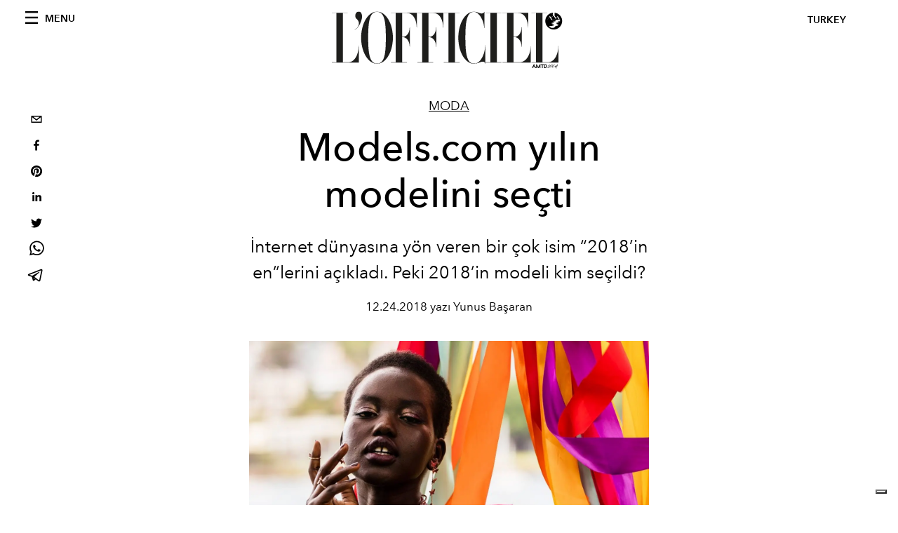

--- FILE ---
content_type: text/html; charset=utf-8
request_url: https://www.lofficiel.com.tr/moda/models-com-yilin-modelini-secti
body_size: 15038
content:
<!DOCTYPE html><html lang="tr"><head><meta name="viewport" content="width=device-width"/><meta charSet="utf-8"/><title>Models.com yılın modelini seçti</title><meta property="og:title" content="Models.com yılın modelini seçti"/><meta name="twitter:title" content="Models.com yılın modelini seçti"/><meta name="description" content="Models.com yılın modelini seçti"/><meta property="og:description" content="Models.com yılın modelini seçti"/><meta name="twitter:description" content="Models.com yılın modelini seçti"/><meta property="og:image" content="https://www.datocms-assets.com/55677/1634743145-1545642930091330-modelyearadut2510.jpeg?auto=format&amp;fit=max&amp;w=1200"/><meta property="og:image:width" content="1200"/><meta property="og:image:height" content="800"/><meta name="twitter:image" content="https://www.datocms-assets.com/55677/1634743145-1545642930091330-modelyearadut2510.jpeg?auto=format&amp;fit=max&amp;w=1200"/><meta property="og:locale" content="tr"/><meta property="og:type" content="article"/><meta property="og:site_name" content="L&#x27;Officiel Turkiye - Lüks Moda Dergisi"/><meta property="article:modified_time" content="2021-10-20T15:19:22Z"/><meta name="twitter:card" content="summary"/><meta name="robots" content="index,follow"/><meta name="googlebot" content="index,follow"/><meta property="og:url" content="https://www.lofficiel.com.tr/moda/models-com-yilin-modelini-secti"/><link rel="canonical" href="https://www.lofficiel.com.tr/moda/models-com-yilin-modelini-secti"/><script type="application/ld+json">{
    "@context": "https://schema.org",
    "@type": "Article",
    "mainEntityOfPage": {
      "@type": "WebPage",
      "@id": "https://www.lofficiel.com.tr/moda/models-com-yilin-modelini-secti"
    },
    "headline": "Models.com yılın modelini seçti",
    "image": [
      "https://www.datocms-assets.com/55677/1634743151-1545642896101134-modelyearadut2510.jpeg?auto=format%2Ccompress&cs=srgb"
     ],
    "datePublished": "2021-10-20T15:19:22.000Z",
    "dateModified": "2021-10-20T15:19:22.000Z",
    "author": {"@type": "Person","name": "Yunus Başaran"},
    "publisher": {
      "@type": "Organization",
      "name": "L&#39;Officiel",
      "logo": {
        "@type": "ImageObject",
        "url": "https://www.datocms-assets.com/39109/1615808428-logo-lofficiel-amtd.svg"
      }
    },
    "description": "Models.com yılın modelini seçti"
  }</script><meta name="next-head-count" content="22"/><link rel="apple-touch-icon" sizes="57x57" href="/favicon/apple-icon-57x57.png"/><link rel="apple-touch-icon" sizes="60x60" href="/favicon/apple-icon-60x60.png"/><link rel="apple-touch-icon" sizes="72x72" href="/favicon/apple-icon-72x72.png"/><link rel="apple-touch-icon" sizes="76x76" href="/favicon/apple-icon-76x76.png"/><link rel="apple-touch-icon" sizes="114x114" href="/favicon/apple-icon-114x114.png"/><link rel="apple-touch-icon" sizes="120x120" href="/favicon/apple-icon-120x120.png"/><link rel="apple-touch-icon" sizes="144x144" href="/favicon/apple-icon-144x144.png"/><link rel="apple-touch-icon" sizes="152x152" href="/favicon/apple-icon-152x152.png"/><link rel="apple-touch-icon" sizes="180x180" href="/favicon/apple-icon-180x180.png"/><link rel="icon" type="image/png" sizes="192x192" href="/favicon/android-icon-192x192.png"/><link rel="icon" type="image/png" sizes="32x32" href="/favicon/favicon-32x32.png"/><link rel="icon" type="image/png" sizes="96x96" href="/favicon/favicon-96x96.png"/><link rel="icon" type="image/png" sizes="16x16" href="/favicon/favicon-16x16.png"/><link rel="manifest" href="/favicon/site.webmanifest"/><link rel="mask-icon" href="/favicon/safari-pinned-tab.svg" color="#5bbad5"/><meta name="msapplication-TileColor" content="#da532c"/><meta name="msapplication-TileImage" content="/favicon/ms-icon-144x144.png"/><meta name="theme-color" content="#ffffff"/><meta name="facebook-domain-verification" content="my8ldgnnrivbk4xufd1tnhnd5lkl0x"/><link rel="preload" href="/_next/static/css/dde85d4528e20ee4.css" as="style"/><link rel="stylesheet" href="/_next/static/css/dde85d4528e20ee4.css" data-n-g=""/><link rel="preload" href="/_next/static/css/92dccaead4ed6abf.css" as="style"/><link rel="stylesheet" href="/_next/static/css/92dccaead4ed6abf.css" data-n-p=""/><noscript data-n-css=""></noscript><script defer="" nomodule="" src="/_next/static/chunks/polyfills-5cd94c89d3acac5f.js"></script><script src="//imasdk.googleapis.com/js/sdkloader/ima3.js" defer="" data-nscript="beforeInteractive"></script><script defer="" src="/_next/static/chunks/163.66ce9be0e8b6db24.js"></script><script defer="" src="/_next/static/chunks/372.acc3117baf58b8cd.js"></script><script defer="" src="/_next/static/chunks/496.fa5c5b0ac05ac2d8.js"></script><script defer="" src="/_next/static/chunks/707.09bb52131de2fba9.js"></script><script src="/_next/static/chunks/webpack-68efb907497c16c5.js" defer=""></script><script src="/_next/static/chunks/framework-5f9637ca1e7aac10.js" defer=""></script><script src="/_next/static/chunks/main-39aecbbbb07a2e82.js" defer=""></script><script src="/_next/static/chunks/pages/_app-099e86fed51e78c1.js" defer=""></script><script src="/_next/static/chunks/355-a77ad808eb3405fb.js" defer=""></script><script src="/_next/static/chunks/680-804e335115d8ffce.js" defer=""></script><script src="/_next/static/chunks/130-05cefa67bdbabf9a.js" defer=""></script><script src="/_next/static/chunks/569-7e5af8bb68ebb37b.js" defer=""></script><script src="/_next/static/chunks/195-fb44047dd73ee0ca.js" defer=""></script><script src="/_next/static/chunks/pages/%5Bcategory%5D/%5Bslug%5D-6ee36cc535271749.js" defer=""></script><script src="/_next/static/836daabc87530add4e26edd49eb3b0c445bb38f1/_buildManifest.js" defer=""></script><script src="/_next/static/836daabc87530add4e26edd49eb3b0c445bb38f1/_ssgManifest.js" defer=""></script><script src="/_next/static/836daabc87530add4e26edd49eb3b0c445bb38f1/_middlewareManifest.js" defer=""></script></head><body class="site-body body-main-channel"><noscript><iframe src="https://www.googletagmanager.com/ns.html?id=GTM-M2QBKGR" height="0" width="0" style="display:none;visibility:hidden"></iframe></noscript><div id="__next" data-reactroot=""><nav class="site-header"><div class="adv--topdesktop"><div class="_iub_cs_activate-inline adunitContainer"><div class="adBox"></div></div></div><div class="site-header__background"><progress class="site-header__progress" max="0" value="0"></progress><div class="wrap"><div class="site-header__content"><div class="site-header__left"><a class="site-header__nav-button"><i class="icon--hamburger"></i><span>Menu</span></a></div><a class="site-header__logo" title="L&#x27;Officiel turkey" href="/"><img alt="L&#x27;Officiel turkey" title="L&#x27;Officiel turkey" class="logo" src="/images/logo-lofficiel-amtd.svg" width="390" height="90"/><img alt="L&#x27;Officiel turkey" title="L&#x27;Officiel turkey" class="logo--rev" src="/images/logo-lofficiel-rev-amtd.svg" width="390" height="90"/></a><div class="site-header__right"><a class="site-header__tenants-button">turkey</a><a class="site-header__channels-button hidden--on-lap"><span class="text"><div class="hidden--on-lap">turkey</div></span></a></div></div></div></div></nav><nav class="aside-nav" id="main-nav"><div class="aside-nav__header"><a class="aside-nav__header__closer" title="Close navigation menu"><i class="icon--cross icon--large"></i></a></div><div class="aside-nav__content"><div class="space--bottom-2"><form action="/arama" class="form--with-inline-button"><div class="form__field"><input type="text" id="search-box-input" name="query" placeholder="arama" required=""/><label for="search-box-input" class="input--hidden">arama</label></div><button class="button--small button--compact" aria-label="Search button"><i class="icon--search"></i></button></form></div><div class="space--bottom-1"><h6 class="aside-nav__content__title">kategoriler</h6></div><ul class="aside-nav__content__list"><li class="aside-nav__content__list__item"><a class="aside-nav__content__list__link" aria-label="Link for the category moda" href="/kategoriler/moda">MODA</a></li><li class="aside-nav__content__list__item"><a class="aside-nav__content__list__link" aria-label="Link for the category sanat" href="/kategoriler/sanat">SANAT</a></li><li class="aside-nav__content__list__item"><a class="aside-nav__content__list__link" aria-label="Link for the category lifestyle" href="/kategoriler/lifestyle">LIFESTYLE</a></li><li class="aside-nav__content__list__item"><a class="aside-nav__content__list__link" aria-label="Link for the category mucevher" href="/kategoriler/mucevher">MÜCEVHER</a></li><li class="aside-nav__content__list__item"><a class="aside-nav__content__list__link" aria-label="Link for the category seyahat" href="/kategoriler/seyahat">SEYAHAT</a></li><li class="aside-nav__content__list__item"><a class="aside-nav__content__list__link" aria-label="Link for the category yemek" href="/kategoriler/yemek">YEMEK</a></li><li class="aside-nav__content__list__item"><a class="aside-nav__content__list__link" aria-label="Link for the category guzellik" href="/kategoriler/guzellik">GÜZELLİK</a></li><li class="aside-nav__content__list__item"><a class="aside-nav__content__list__link" aria-label="Link for the category l-officiel-hommes" href="/kategoriler/l-officiel-hommes">HOMMES</a></li><li class="aside-nav__content__list__item"><a class="aside-nav__content__list__link" aria-label="Link for the category alisveris" href="/kategoriler/alisveris">ALIŞVERİŞ</a></li><li class="aside-nav__content__list__item"><a class="aside-nav__content__list__link" aria-label="Link for the category saat" href="/kategoriler/saat">SAAT</a></li><li class="aside-nav__content__list__item"><a class="aside-nav__content__list__link" aria-label="Link for the category parti" href="/kategoriler/parti">PARTİ</a></li><li class="aside-nav__content__list__item"><a class="aside-nav__content__list__link" aria-label="Link for the category moda-haftasi" href="/kategoriler/moda-haftasi">MODA HAFTASI</a></li><li class="aside-nav__content__list__item"><a class="aside-nav__content__list__link" aria-label="Link for the category pop-culture" href="/kategoriler/pop-culture">POPÜLER KÜLTÜR</a></li><li class="aside-nav__content__list__item"><a class="aside-nav__content__list__link" aria-label="Link for the category be-well" href="/kategoriler/be-well">Be Well</a></li><li class="aside-nav__content__list__item"><a class="aside-nav__content__list__link" aria-label="Link for the category wedding" href="/kategoriler/wedding">WEDDING</a></li><li class="aside-nav__content__list__item"><a class="aside-nav__content__list__link" aria-label="Link for the category kapak-hikayesi" href="/kategoriler/kapak-hikayesi">Kapak Hikayesi</a></li><li class="aside-nav__content__list__item"><a href="https://www.lofficielcoffee.com" target="_blank" rel="noopener noreferrer" class="aside-nav__content__list__link" aria-label="L&#x27;Officiel Coffee">L&#x27;Officiel Coffee</a></li></ul></div><div class="aside-nav__footer"><div class="space--bottom-2"><div class="aside-nav__footer__logo"><span style="box-sizing:border-box;display:inline-block;overflow:hidden;width:initial;height:initial;background:none;opacity:1;border:0;margin:0;padding:0;position:relative;max-width:100%"><span style="box-sizing:border-box;display:block;width:initial;height:initial;background:none;opacity:1;border:0;margin:0;padding:0;max-width:100%"><img style="display:block;max-width:100%;width:initial;height:initial;background:none;opacity:1;border:0;margin:0;padding:0" alt="" aria-hidden="true" src="data:image/svg+xml,%3csvg%20xmlns=%27http://www.w3.org/2000/svg%27%20version=%271.1%27%20width=%27150%27%20height=%2734%27/%3e"/></span><img alt="L&#x27;Officiel turkey" title="L&#x27;Officiel turkey" src="[data-uri]" decoding="async" data-nimg="intrinsic" style="position:absolute;top:0;left:0;bottom:0;right:0;box-sizing:border-box;padding:0;border:none;margin:auto;display:block;width:0;height:0;min-width:100%;max-width:100%;min-height:100%;max-height:100%"/><noscript><img alt="L&#x27;Officiel turkey" title="L&#x27;Officiel turkey" srcSet="/images/logo-lofficiel-rev-amtd.svg 1x, /images/logo-lofficiel-rev-amtd.svg 2x" src="/images/logo-lofficiel-rev-amtd.svg" decoding="async" data-nimg="intrinsic" style="position:absolute;top:0;left:0;bottom:0;right:0;box-sizing:border-box;padding:0;border:none;margin:auto;display:block;width:0;height:0;min-width:100%;max-width:100%;min-height:100%;max-height:100%" loading="lazy"/></noscript></span></div></div><div class="space--bottom-1"><h6 class="aside-nav__footer__title"><a class="aside-nav__footer__title" href="/hakkinda">Hakkında</a></h6><h6 class="aside-nav__footer__title space--bottom-2"><a class="aside-nav__footer__title" href="/iletisim">İletişim</a></h6><h6 class="aside-nav__footer__title">Follow us</h6><ul class="aside-nav__footer__inline-list"><li class="aside-nav__footer__inline-list__item"><a href="https://twitter.com/lofficieltr" target="_blank" rel="noopener noreferrer" class="aside-nav__footer__inline-list__link" aria-label="Link for social handle twitter"><span>twitter</span><i class="icon--twitter"></i></a></li><li class="aside-nav__footer__inline-list__item"><a href="https://www.facebook.com/LOfficielTurkiye" target="_blank" rel="noopener noreferrer" class="aside-nav__footer__inline-list__link" aria-label="Link for social handle facebook"><span>facebook</span><i class="icon--facebook"></i></a></li><li class="aside-nav__footer__inline-list__item"><a href="https://instagram.com/lofficielturkiye" target="_blank" rel="noopener noreferrer" class="aside-nav__footer__inline-list__link" aria-label="Link for social handle instagram"><span>instagram</span><i class="icon--instagram"></i></a></li></ul></div></div></nav><nav class="aside-nav aside-nav--right aside-nav--rev" id="tenants-nav"><div class="aside-nav__header"><a class="aside-nav__header__closer" title="Close navigation menu"><i class="icon--cross icon--large"></i></a></div><div class="aside-nav__content"><ul class="aside-nav__content__list"><li class="aside-nav__content__list__item"><a class="aside-nav__content__list__link" href="https://www.lofficiel.com.ar" target="_blank" rel="noopener noreferrer">argentina</a></li><li class="aside-nav__content__list__item"><a class="aside-nav__content__list__link" href="https://lofficielbaltic.com" target="_blank" rel="noopener noreferrer">baltic</a></li><li class="aside-nav__content__list__item"><a class="aside-nav__content__list__link" href="https://www.lofficiel.be" target="_blank" rel="noopener noreferrer">belgium</a></li><li class="aside-nav__content__list__item"><a class="aside-nav__content__list__link" href="https://www.revistalofficiel.com.br" target="_blank" rel="noopener noreferrer">brazil</a></li><li class="aside-nav__content__list__item"><a class="aside-nav__content__list__link" href="https://www.lofficiel-canada.com" target="_blank" rel="noopener noreferrer">canada</a></li><li class="aside-nav__content__list__item"><a class="aside-nav__content__list__link" href="https://www.lofficielchile.com" target="_blank" rel="noopener noreferrer">chile</a></li><li class="aside-nav__content__list__item"><a class="aside-nav__content__list__link" href="https://www.lofficiel.com" target="_blank" rel="noopener noreferrer">france</a></li><li class="aside-nav__content__list__item"><a class="aside-nav__content__list__link" href="https://www.lofficielhk.com" target="_blank" rel="noopener noreferrer">hong kong sar</a></li><li class="aside-nav__content__list__item"><a class="aside-nav__content__list__link" href="https://www.lofficielibiza.com" target="_blank" rel="noopener noreferrer">ibiza</a></li><li class="aside-nav__content__list__item"><a class="aside-nav__content__list__link" href="https://www.lofficielitalia.com" target="_blank" rel="noopener noreferrer">italy</a></li><li class="aside-nav__content__list__item"><a class="aside-nav__content__list__link" href="https://www.lofficieljapan.com" target="_blank" rel="noopener noreferrer">japan</a></li><li class="aside-nav__content__list__item"><a class="aside-nav__content__list__link" href="https://www.lofficielkorea.com" target="_blank" rel="noopener noreferrer">korea</a></li><li class="aside-nav__content__list__item"><a class="aside-nav__content__list__link" href="https://lofficielbaltic.com/lv" target="_blank" rel="noopener noreferrer">latvia</a></li><li class="aside-nav__content__list__item"><a class="aside-nav__content__list__link" href="https://www.lofficielmalaysia.com" target="_blank" rel="noopener noreferrer">malaysia</a></li><li class="aside-nav__content__list__item"><a class="aside-nav__content__list__link" href="https://www.hommesmalaysia.com" target="_blank" rel="noopener noreferrer">malaysia hommes</a></li><li class="aside-nav__content__list__item"><a class="aside-nav__content__list__link" href="https://www.lofficielmexico.com" target="_blank" rel="noopener noreferrer">mexico</a></li><li class="aside-nav__content__list__item"><a class="aside-nav__content__list__link" href="https://www.lofficielmonaco.com/" target="_blank" rel="noopener noreferrer">monaco</a></li><li class="aside-nav__content__list__item"><a class="aside-nav__content__list__link" href="https://www.lofficielph.com" target="_blank" rel="noopener noreferrer">philippines</a></li><li class="aside-nav__content__list__item"><a class="aside-nav__content__list__link" href="https://www.lofficiel.com/categories/french-riviera" target="_blank" rel="noopener noreferrer">riviera</a></li><li class="aside-nav__content__list__item"><a class="aside-nav__content__list__link" href="https://www.lofficielsingapore.com" target="_blank" rel="noopener noreferrer">singapore</a></li><li class="aside-nav__content__list__item"><a class="aside-nav__content__list__link" href="https://www.hommessingapore.com" target="_blank" rel="noopener noreferrer">singapore hommes</a></li><li class="aside-nav__content__list__item"><a class="aside-nav__content__list__link" href="https://www.lofficielstbarth.com" target="_blank" rel="noopener noreferrer">st. barth</a></li><li class="aside-nav__content__list__item"><a class="aside-nav__content__list__link" href="https://www.lofficiel.es" target="_blank" rel="noopener noreferrer">spain</a></li><li class="aside-nav__content__list__item"><a class="aside-nav__content__list__link" href="https://www.lofficiel.ch" target="_blank" rel="noopener noreferrer">switzerland</a></li><li class="aside-nav__content__list__item"><a class="aside-nav__content__list__link" href="https://www.lofficiel.com.tr" target="_blank" rel="noopener noreferrer">turkey</a></li><li class="aside-nav__content__list__item"><a class="aside-nav__content__list__link" href="https://www.lofficiel.co.uk" target="_blank" rel="noopener noreferrer">uk</a></li><li class="aside-nav__content__list__item"><a class="aside-nav__content__list__link" href="https://www.lofficielusa.com" target="_blank" rel="noopener noreferrer">usa</a></li><li class="aside-nav__content__list__item"><a class="aside-nav__content__list__link" href="https://www.lofficielvietnam.com/" target="_blank" rel="noopener noreferrer">vietnam</a></li></ul></div></nav><main class="site-content"><div class="wrap--on-fullhd"><div class="site-background"><div class="wrap--full"><div class="site-content__spacer"><article class="article-layout"><aside class="article-layout__left"><div class="article-layout__toolbar"><div class="article-layout__toolbar__item"><div class="social-share-button"><button aria-label="email" class="react-share__ShareButton" style="background-color:transparent;border:none;padding:0;font:inherit;color:inherit;cursor:pointer"><svg viewBox="0 0 64 64" width="32" height="32"><rect width="64" height="64" rx="0" ry="0" fill="#7f7f7f" style="fill:white"></rect><path d="M17,22v20h30V22H17z M41.1,25L32,32.1L22.9,25H41.1z M20,39V26.6l12,9.3l12-9.3V39H20z" fill="black"></path></svg></button><button aria-label="facebook" class="react-share__ShareButton" style="background-color:transparent;border:none;padding:0;font:inherit;color:inherit;cursor:pointer"><svg viewBox="0 0 64 64" width="32" height="32"><rect width="64" height="64" rx="0" ry="0" fill="#3b5998" style="fill:white"></rect><path d="M34.1,47V33.3h4.6l0.7-5.3h-5.3v-3.4c0-1.5,0.4-2.6,2.6-2.6l2.8,0v-4.8c-0.5-0.1-2.2-0.2-4.1-0.2 c-4.1,0-6.9,2.5-6.9,7V28H24v5.3h4.6V47H34.1z" fill="black"></path></svg></button><button aria-label="pinterest" class="react-share__ShareButton" style="background-color:transparent;border:none;padding:0;font:inherit;color:inherit;cursor:pointer"><svg viewBox="0 0 64 64" width="32" height="32"><rect width="64" height="64" rx="0" ry="0" fill="#cb2128" style="fill:white"></rect><path d="M32,16c-8.8,0-16,7.2-16,16c0,6.6,3.9,12.2,9.6,14.7c0-1.1,0-2.5,0.3-3.7 c0.3-1.3,2.1-8.7,2.1-8.7s-0.5-1-0.5-2.5c0-2.4,1.4-4.1,3.1-4.1c1.5,0,2.2,1.1,2.2,2.4c0,1.5-0.9,3.7-1.4,5.7 c-0.4,1.7,0.9,3.1,2.5,3.1c3,0,5.1-3.9,5.1-8.5c0-3.5-2.4-6.1-6.7-6.1c-4.9,0-7.9,3.6-7.9,7.7c0,1.4,0.4,2.4,1.1,3.1 c0.3,0.3,0.3,0.5,0.2,0.9c-0.1,0.3-0.3,1-0.3,1.3c-0.1,0.4-0.4,0.6-0.8,0.4c-2.2-0.9-3.3-3.4-3.3-6.1c0-4.5,3.8-10,11.4-10 c6.1,0,10.1,4.4,10.1,9.2c0,6.3-3.5,11-8.6,11c-1.7,0-3.4-0.9-3.9-2c0,0-0.9,3.7-1.1,4.4c-0.3,1.2-1,2.5-1.6,3.4 c1.4,0.4,3,0.7,4.5,0.7c8.8,0,16-7.2,16-16C48,23.2,40.8,16,32,16z" fill="black"></path></svg></button><button aria-label="linkedin" class="react-share__ShareButton" style="background-color:transparent;border:none;padding:0;font:inherit;color:inherit;cursor:pointer"><svg viewBox="0 0 64 64" width="32" height="32"><rect width="64" height="64" rx="0" ry="0" fill="#007fb1" style="fill:white"></rect><path d="M20.4,44h5.4V26.6h-5.4V44z M23.1,18c-1.7,0-3.1,1.4-3.1,3.1c0,1.7,1.4,3.1,3.1,3.1 c1.7,0,3.1-1.4,3.1-3.1C26.2,19.4,24.8,18,23.1,18z M39.5,26.2c-2.6,0-4.4,1.4-5.1,2.8h-0.1v-2.4h-5.2V44h5.4v-8.6 c0-2.3,0.4-4.5,3.2-4.5c2.8,0,2.8,2.6,2.8,4.6V44H46v-9.5C46,29.8,45,26.2,39.5,26.2z" fill="black"></path></svg></button><button aria-label="twitter" class="react-share__ShareButton" style="background-color:transparent;border:none;padding:0;font:inherit;color:inherit;cursor:pointer"><svg viewBox="0 0 64 64" width="32" height="32"><rect width="64" height="64" rx="0" ry="0" fill="#00aced" style="fill:white"></rect><path d="M48,22.1c-1.2,0.5-2.4,0.9-3.8,1c1.4-0.8,2.4-2.1,2.9-3.6c-1.3,0.8-2.7,1.3-4.2,1.6 C41.7,19.8,40,19,38.2,19c-3.6,0-6.6,2.9-6.6,6.6c0,0.5,0.1,1,0.2,1.5c-5.5-0.3-10.3-2.9-13.5-6.9c-0.6,1-0.9,2.1-0.9,3.3 c0,2.3,1.2,4.3,2.9,5.5c-1.1,0-2.1-0.3-3-0.8c0,0,0,0.1,0,0.1c0,3.2,2.3,5.8,5.3,6.4c-0.6,0.1-1.1,0.2-1.7,0.2c-0.4,0-0.8,0-1.2-0.1 c0.8,2.6,3.3,4.5,6.1,4.6c-2.2,1.8-5.1,2.8-8.2,2.8c-0.5,0-1.1,0-1.6-0.1c2.9,1.9,6.4,2.9,10.1,2.9c12.1,0,18.7-10,18.7-18.7 c0-0.3,0-0.6,0-0.8C46,24.5,47.1,23.4,48,22.1z" fill="black"></path></svg></button><button aria-label="whatsapp" class="react-share__ShareButton" style="background-color:transparent;border:none;padding:0;font:inherit;color:inherit;cursor:pointer"><svg viewBox="0 0 64 64" width="32" height="32"><rect width="64" height="64" rx="0" ry="0" fill="#25D366" style="fill:white"></rect><path d="m42.32286,33.93287c-0.5178,-0.2589 -3.04726,-1.49644 -3.52105,-1.66732c-0.4712,-0.17346 -0.81554,-0.2589 -1.15987,0.2589c-0.34175,0.51004 -1.33075,1.66474 -1.63108,2.00648c-0.30032,0.33658 -0.60064,0.36247 -1.11327,0.12945c-0.5178,-0.2589 -2.17994,-0.80259 -4.14759,-2.56312c-1.53269,-1.37217 -2.56312,-3.05503 -2.86603,-3.57283c-0.30033,-0.5178 -0.03366,-0.80259 0.22524,-1.06149c0.23301,-0.23301 0.5178,-0.59547 0.7767,-0.90616c0.25372,-0.31068 0.33657,-0.5178 0.51262,-0.85437c0.17088,-0.36246 0.08544,-0.64725 -0.04402,-0.90615c-0.12945,-0.2589 -1.15987,-2.79613 -1.58964,-3.80584c-0.41424,-1.00971 -0.84142,-0.88027 -1.15987,-0.88027c-0.29773,-0.02588 -0.64208,-0.02588 -0.98382,-0.02588c-0.34693,0 -0.90616,0.12945 -1.37736,0.62136c-0.4712,0.5178 -1.80194,1.76053 -1.80194,4.27186c0,2.51134 1.84596,4.945 2.10227,5.30747c0.2589,0.33657 3.63497,5.51458 8.80262,7.74113c1.23237,0.5178 2.1903,0.82848 2.94111,1.08738c1.23237,0.38836 2.35599,0.33657 3.24402,0.20712c0.99159,-0.15534 3.04985,-1.24272 3.47963,-2.45956c0.44013,-1.21683 0.44013,-2.22654 0.31068,-2.45955c-0.12945,-0.23301 -0.46601,-0.36247 -0.98382,-0.59548m-9.40068,12.84407l-0.02589,0c-3.05503,0 -6.08417,-0.82849 -8.72495,-2.38189l-0.62136,-0.37023l-6.47252,1.68286l1.73463,-6.29129l-0.41424,-0.64725c-1.70875,-2.71846 -2.6149,-5.85116 -2.6149,-9.07706c0,-9.39809 7.68934,-17.06155 17.15993,-17.06155c4.58253,0 8.88029,1.78642 12.11655,5.02268c3.23625,3.21036 5.02267,7.50812 5.02267,12.06476c-0.0078,9.3981 -7.69712,17.06155 -17.14699,17.06155m14.58906,-31.58846c-3.93529,-3.80584 -9.1133,-5.95471 -14.62789,-5.95471c-11.36055,0 -20.60848,9.2065 -20.61625,20.52564c0,3.61684 0.94757,7.14565 2.75211,10.26282l-2.92557,10.63564l10.93337,-2.85309c3.0136,1.63108 6.4052,2.4958 9.85634,2.49839l0.01037,0c11.36574,0 20.61884,-9.2091 20.62403,-20.53082c0,-5.48093 -2.14111,-10.64081 -6.03239,-14.51915" fill="black"></path></svg></button><button aria-label="telegram" class="react-share__ShareButton" style="background-color:transparent;border:none;padding:0;font:inherit;color:inherit;cursor:pointer"><svg viewBox="0 0 64 64" width="32" height="32"><rect width="64" height="64" rx="0" ry="0" fill="#37aee2" style="fill:white"></rect><path d="m45.90873,15.44335c-0.6901,-0.0281 -1.37668,0.14048 -1.96142,0.41265c-0.84989,0.32661 -8.63939,3.33986 -16.5237,6.39174c-3.9685,1.53296 -7.93349,3.06593 -10.98537,4.24067c-3.05012,1.1765 -5.34694,2.05098 -5.4681,2.09312c-0.80775,0.28096 -1.89996,0.63566 -2.82712,1.72788c-0.23354,0.27218 -0.46884,0.62161 -0.58825,1.10275c-0.11941,0.48114 -0.06673,1.09222 0.16682,1.5716c0.46533,0.96052 1.25376,1.35737 2.18443,1.71383c3.09051,0.99037 6.28638,1.93508 8.93263,2.8236c0.97632,3.44171 1.91401,6.89571 2.84116,10.34268c0.30554,0.69185 0.97105,0.94823 1.65764,0.95525l-0.00351,0.03512c0,0 0.53908,0.05268 1.06412,-0.07375c0.52679,-0.12292 1.18879,-0.42846 1.79109,-0.99212c0.662,-0.62161 2.45836,-2.38812 3.47683,-3.38552l7.6736,5.66477l0.06146,0.03512c0,0 0.84989,0.59703 2.09312,0.68132c0.62161,0.04214 1.4399,-0.07726 2.14229,-0.59176c0.70766,-0.51626 1.1765,-1.34683 1.396,-2.29506c0.65673,-2.86224 5.00979,-23.57745 5.75257,-27.00686l-0.02107,0.08077c0.51977,-1.93157 0.32837,-3.70159 -0.87096,-4.74991c-0.60054,-0.52152 -1.2924,-0.7498 -1.98425,-0.77965l0,0.00176zm-0.2072,3.29069c0.04741,0.0439 0.0439,0.0439 0.00351,0.04741c-0.01229,-0.00351 0.14048,0.2072 -0.15804,1.32576l-0.01229,0.04214l-0.00878,0.03863c-0.75858,3.50668 -5.15554,24.40802 -5.74203,26.96472c-0.08077,0.34417 -0.11414,0.31959 -0.09482,0.29852c-0.1756,-0.02634 -0.50045,-0.16506 -0.52679,-0.1756l-13.13468,-9.70175c4.4988,-4.33199 9.09945,-8.25307 13.744,-12.43229c0.8218,-0.41265 0.68483,-1.68573 -0.29852,-1.70681c-1.04305,0.24584 -1.92279,0.99564 -2.8798,1.47502c-5.49971,3.2626 -11.11882,6.13186 -16.55882,9.49279c-2.792,-0.97105 -5.57873,-1.77704 -8.15298,-2.57601c2.2336,-0.89555 4.00889,-1.55579 5.75608,-2.23009c3.05188,-1.1765 7.01687,-2.7042 10.98537,-4.24067c7.94051,-3.06944 15.92667,-6.16346 16.62028,-6.43037l0.05619,-0.02283l0.05268,-0.02283c0.19316,-0.0878 0.30378,-0.09658 0.35471,-0.10009c0,0 -0.01756,-0.05795 -0.00351,-0.04566l-0.00176,0zm-20.91715,22.0638l2.16687,1.60145c-0.93418,0.91311 -1.81743,1.77353 -2.45485,2.38812l0.28798,-3.98957" fill="black"></path></svg></button></div></div></div><div class="adv--left-sidebar"><div class="_iub_cs_activate-inline adunitContainer"><div class="adBox"></div></div></div></aside><section class="article-layout__main"><div class="space--bottom-3"><header class="hero--center"><div class="hero__body"><a class="hero__pretitle" title="MODA" href="/kategoriler/moda">MODA</a><h1 class="hero__title">Models.com yılın modelini seçti</h1><div class="hero__text">İnternet dünyasına yön veren bir çok isim “2018’in en”lerini açıkladı. Peki 2018’in modeli kim seçildi?</div><div class="hero__footer">12.24.2018 yazı Yunus Başaran</div><div class="hero__toolbar"><div class="hero__toolbar__item"><div class="social-share-button"><button aria-label="email" class="react-share__ShareButton" style="background-color:transparent;border:none;padding:0;font:inherit;color:inherit;cursor:pointer"><svg viewBox="0 0 64 64" width="32" height="32"><rect width="64" height="64" rx="0" ry="0" fill="#7f7f7f" style="fill:white"></rect><path d="M17,22v20h30V22H17z M41.1,25L32,32.1L22.9,25H41.1z M20,39V26.6l12,9.3l12-9.3V39H20z" fill="black"></path></svg></button><button aria-label="facebook" class="react-share__ShareButton" style="background-color:transparent;border:none;padding:0;font:inherit;color:inherit;cursor:pointer"><svg viewBox="0 0 64 64" width="32" height="32"><rect width="64" height="64" rx="0" ry="0" fill="#3b5998" style="fill:white"></rect><path d="M34.1,47V33.3h4.6l0.7-5.3h-5.3v-3.4c0-1.5,0.4-2.6,2.6-2.6l2.8,0v-4.8c-0.5-0.1-2.2-0.2-4.1-0.2 c-4.1,0-6.9,2.5-6.9,7V28H24v5.3h4.6V47H34.1z" fill="black"></path></svg></button><button aria-label="pinterest" class="react-share__ShareButton" style="background-color:transparent;border:none;padding:0;font:inherit;color:inherit;cursor:pointer"><svg viewBox="0 0 64 64" width="32" height="32"><rect width="64" height="64" rx="0" ry="0" fill="#cb2128" style="fill:white"></rect><path d="M32,16c-8.8,0-16,7.2-16,16c0,6.6,3.9,12.2,9.6,14.7c0-1.1,0-2.5,0.3-3.7 c0.3-1.3,2.1-8.7,2.1-8.7s-0.5-1-0.5-2.5c0-2.4,1.4-4.1,3.1-4.1c1.5,0,2.2,1.1,2.2,2.4c0,1.5-0.9,3.7-1.4,5.7 c-0.4,1.7,0.9,3.1,2.5,3.1c3,0,5.1-3.9,5.1-8.5c0-3.5-2.4-6.1-6.7-6.1c-4.9,0-7.9,3.6-7.9,7.7c0,1.4,0.4,2.4,1.1,3.1 c0.3,0.3,0.3,0.5,0.2,0.9c-0.1,0.3-0.3,1-0.3,1.3c-0.1,0.4-0.4,0.6-0.8,0.4c-2.2-0.9-3.3-3.4-3.3-6.1c0-4.5,3.8-10,11.4-10 c6.1,0,10.1,4.4,10.1,9.2c0,6.3-3.5,11-8.6,11c-1.7,0-3.4-0.9-3.9-2c0,0-0.9,3.7-1.1,4.4c-0.3,1.2-1,2.5-1.6,3.4 c1.4,0.4,3,0.7,4.5,0.7c8.8,0,16-7.2,16-16C48,23.2,40.8,16,32,16z" fill="black"></path></svg></button><button aria-label="linkedin" class="react-share__ShareButton" style="background-color:transparent;border:none;padding:0;font:inherit;color:inherit;cursor:pointer"><svg viewBox="0 0 64 64" width="32" height="32"><rect width="64" height="64" rx="0" ry="0" fill="#007fb1" style="fill:white"></rect><path d="M20.4,44h5.4V26.6h-5.4V44z M23.1,18c-1.7,0-3.1,1.4-3.1,3.1c0,1.7,1.4,3.1,3.1,3.1 c1.7,0,3.1-1.4,3.1-3.1C26.2,19.4,24.8,18,23.1,18z M39.5,26.2c-2.6,0-4.4,1.4-5.1,2.8h-0.1v-2.4h-5.2V44h5.4v-8.6 c0-2.3,0.4-4.5,3.2-4.5c2.8,0,2.8,2.6,2.8,4.6V44H46v-9.5C46,29.8,45,26.2,39.5,26.2z" fill="black"></path></svg></button><button aria-label="twitter" class="react-share__ShareButton" style="background-color:transparent;border:none;padding:0;font:inherit;color:inherit;cursor:pointer"><svg viewBox="0 0 64 64" width="32" height="32"><rect width="64" height="64" rx="0" ry="0" fill="#00aced" style="fill:white"></rect><path d="M48,22.1c-1.2,0.5-2.4,0.9-3.8,1c1.4-0.8,2.4-2.1,2.9-3.6c-1.3,0.8-2.7,1.3-4.2,1.6 C41.7,19.8,40,19,38.2,19c-3.6,0-6.6,2.9-6.6,6.6c0,0.5,0.1,1,0.2,1.5c-5.5-0.3-10.3-2.9-13.5-6.9c-0.6,1-0.9,2.1-0.9,3.3 c0,2.3,1.2,4.3,2.9,5.5c-1.1,0-2.1-0.3-3-0.8c0,0,0,0.1,0,0.1c0,3.2,2.3,5.8,5.3,6.4c-0.6,0.1-1.1,0.2-1.7,0.2c-0.4,0-0.8,0-1.2-0.1 c0.8,2.6,3.3,4.5,6.1,4.6c-2.2,1.8-5.1,2.8-8.2,2.8c-0.5,0-1.1,0-1.6-0.1c2.9,1.9,6.4,2.9,10.1,2.9c12.1,0,18.7-10,18.7-18.7 c0-0.3,0-0.6,0-0.8C46,24.5,47.1,23.4,48,22.1z" fill="black"></path></svg></button><button aria-label="whatsapp" class="react-share__ShareButton" style="background-color:transparent;border:none;padding:0;font:inherit;color:inherit;cursor:pointer"><svg viewBox="0 0 64 64" width="32" height="32"><rect width="64" height="64" rx="0" ry="0" fill="#25D366" style="fill:white"></rect><path d="m42.32286,33.93287c-0.5178,-0.2589 -3.04726,-1.49644 -3.52105,-1.66732c-0.4712,-0.17346 -0.81554,-0.2589 -1.15987,0.2589c-0.34175,0.51004 -1.33075,1.66474 -1.63108,2.00648c-0.30032,0.33658 -0.60064,0.36247 -1.11327,0.12945c-0.5178,-0.2589 -2.17994,-0.80259 -4.14759,-2.56312c-1.53269,-1.37217 -2.56312,-3.05503 -2.86603,-3.57283c-0.30033,-0.5178 -0.03366,-0.80259 0.22524,-1.06149c0.23301,-0.23301 0.5178,-0.59547 0.7767,-0.90616c0.25372,-0.31068 0.33657,-0.5178 0.51262,-0.85437c0.17088,-0.36246 0.08544,-0.64725 -0.04402,-0.90615c-0.12945,-0.2589 -1.15987,-2.79613 -1.58964,-3.80584c-0.41424,-1.00971 -0.84142,-0.88027 -1.15987,-0.88027c-0.29773,-0.02588 -0.64208,-0.02588 -0.98382,-0.02588c-0.34693,0 -0.90616,0.12945 -1.37736,0.62136c-0.4712,0.5178 -1.80194,1.76053 -1.80194,4.27186c0,2.51134 1.84596,4.945 2.10227,5.30747c0.2589,0.33657 3.63497,5.51458 8.80262,7.74113c1.23237,0.5178 2.1903,0.82848 2.94111,1.08738c1.23237,0.38836 2.35599,0.33657 3.24402,0.20712c0.99159,-0.15534 3.04985,-1.24272 3.47963,-2.45956c0.44013,-1.21683 0.44013,-2.22654 0.31068,-2.45955c-0.12945,-0.23301 -0.46601,-0.36247 -0.98382,-0.59548m-9.40068,12.84407l-0.02589,0c-3.05503,0 -6.08417,-0.82849 -8.72495,-2.38189l-0.62136,-0.37023l-6.47252,1.68286l1.73463,-6.29129l-0.41424,-0.64725c-1.70875,-2.71846 -2.6149,-5.85116 -2.6149,-9.07706c0,-9.39809 7.68934,-17.06155 17.15993,-17.06155c4.58253,0 8.88029,1.78642 12.11655,5.02268c3.23625,3.21036 5.02267,7.50812 5.02267,12.06476c-0.0078,9.3981 -7.69712,17.06155 -17.14699,17.06155m14.58906,-31.58846c-3.93529,-3.80584 -9.1133,-5.95471 -14.62789,-5.95471c-11.36055,0 -20.60848,9.2065 -20.61625,20.52564c0,3.61684 0.94757,7.14565 2.75211,10.26282l-2.92557,10.63564l10.93337,-2.85309c3.0136,1.63108 6.4052,2.4958 9.85634,2.49839l0.01037,0c11.36574,0 20.61884,-9.2091 20.62403,-20.53082c0,-5.48093 -2.14111,-10.64081 -6.03239,-14.51915" fill="black"></path></svg></button><button aria-label="telegram" class="react-share__ShareButton" style="background-color:transparent;border:none;padding:0;font:inherit;color:inherit;cursor:pointer"><svg viewBox="0 0 64 64" width="32" height="32"><rect width="64" height="64" rx="0" ry="0" fill="#37aee2" style="fill:white"></rect><path d="m45.90873,15.44335c-0.6901,-0.0281 -1.37668,0.14048 -1.96142,0.41265c-0.84989,0.32661 -8.63939,3.33986 -16.5237,6.39174c-3.9685,1.53296 -7.93349,3.06593 -10.98537,4.24067c-3.05012,1.1765 -5.34694,2.05098 -5.4681,2.09312c-0.80775,0.28096 -1.89996,0.63566 -2.82712,1.72788c-0.23354,0.27218 -0.46884,0.62161 -0.58825,1.10275c-0.11941,0.48114 -0.06673,1.09222 0.16682,1.5716c0.46533,0.96052 1.25376,1.35737 2.18443,1.71383c3.09051,0.99037 6.28638,1.93508 8.93263,2.8236c0.97632,3.44171 1.91401,6.89571 2.84116,10.34268c0.30554,0.69185 0.97105,0.94823 1.65764,0.95525l-0.00351,0.03512c0,0 0.53908,0.05268 1.06412,-0.07375c0.52679,-0.12292 1.18879,-0.42846 1.79109,-0.99212c0.662,-0.62161 2.45836,-2.38812 3.47683,-3.38552l7.6736,5.66477l0.06146,0.03512c0,0 0.84989,0.59703 2.09312,0.68132c0.62161,0.04214 1.4399,-0.07726 2.14229,-0.59176c0.70766,-0.51626 1.1765,-1.34683 1.396,-2.29506c0.65673,-2.86224 5.00979,-23.57745 5.75257,-27.00686l-0.02107,0.08077c0.51977,-1.93157 0.32837,-3.70159 -0.87096,-4.74991c-0.60054,-0.52152 -1.2924,-0.7498 -1.98425,-0.77965l0,0.00176zm-0.2072,3.29069c0.04741,0.0439 0.0439,0.0439 0.00351,0.04741c-0.01229,-0.00351 0.14048,0.2072 -0.15804,1.32576l-0.01229,0.04214l-0.00878,0.03863c-0.75858,3.50668 -5.15554,24.40802 -5.74203,26.96472c-0.08077,0.34417 -0.11414,0.31959 -0.09482,0.29852c-0.1756,-0.02634 -0.50045,-0.16506 -0.52679,-0.1756l-13.13468,-9.70175c4.4988,-4.33199 9.09945,-8.25307 13.744,-12.43229c0.8218,-0.41265 0.68483,-1.68573 -0.29852,-1.70681c-1.04305,0.24584 -1.92279,0.99564 -2.8798,1.47502c-5.49971,3.2626 -11.11882,6.13186 -16.55882,9.49279c-2.792,-0.97105 -5.57873,-1.77704 -8.15298,-2.57601c2.2336,-0.89555 4.00889,-1.55579 5.75608,-2.23009c3.05188,-1.1765 7.01687,-2.7042 10.98537,-4.24067c7.94051,-3.06944 15.92667,-6.16346 16.62028,-6.43037l0.05619,-0.02283l0.05268,-0.02283c0.19316,-0.0878 0.30378,-0.09658 0.35471,-0.10009c0,0 -0.01756,-0.05795 -0.00351,-0.04566l-0.00176,0zm-20.91715,22.0638l2.16687,1.60145c-0.93418,0.91311 -1.81743,1.77353 -2.45485,2.38812l0.28798,-3.98957" fill="black"></path></svg></button></div></div></div></div><figure class="article-layout__figure--extra-wrap"><span style="box-sizing:border-box;display:inline-block;overflow:hidden;width:initial;height:initial;background:none;opacity:1;border:0;margin:0;padding:0;position:relative;max-width:100%"><span style="box-sizing:border-box;display:block;width:initial;height:initial;background:none;opacity:1;border:0;margin:0;padding:0;max-width:100%"><img style="display:block;max-width:100%;width:initial;height:initial;background:none;opacity:1;border:0;margin:0;padding:0" alt="" aria-hidden="true" src="data:image/svg+xml,%3csvg%20xmlns=%27http://www.w3.org/2000/svg%27%20version=%271.1%27%20width=%271368%27%20height=%27912%27/%3e"/></span><img alt="person human necklace accessories jewelry accessory finger" src="[data-uri]" decoding="async" data-nimg="intrinsic" style="position:absolute;top:0;left:0;bottom:0;right:0;box-sizing:border-box;padding:0;border:none;margin:auto;display:block;width:0;height:0;min-width:100%;max-width:100%;min-height:100%;max-height:100%;filter:blur(20px);background-size:cover;background-image:url(&quot;[data-uri]&quot;);background-position:0% 0%"/><noscript><img alt="person human necklace accessories jewelry accessory finger" srcSet="/_next/image?url=https%3A%2F%2Fwww.datocms-assets.com%2F55677%2F1634743151-1545642896101134-modelyearadut2510.jpeg%3Fauto%3Dformat%252Ccompress%26cs%3Dsrgb&amp;w=1920&amp;q=75 1x, /_next/image?url=https%3A%2F%2Fwww.datocms-assets.com%2F55677%2F1634743151-1545642896101134-modelyearadut2510.jpeg%3Fauto%3Dformat%252Ccompress%26cs%3Dsrgb&amp;w=3840&amp;q=75 2x" src="/_next/image?url=https%3A%2F%2Fwww.datocms-assets.com%2F55677%2F1634743151-1545642896101134-modelyearadut2510.jpeg%3Fauto%3Dformat%252Ccompress%26cs%3Dsrgb&amp;w=3840&amp;q=75" decoding="async" data-nimg="intrinsic" style="position:absolute;top:0;left:0;bottom:0;right:0;box-sizing:border-box;padding:0;border:none;margin:auto;display:block;width:0;height:0;min-width:100%;max-width:100%;min-height:100%;max-height:100%" loading="lazy"/></noscript></span></figure><div class="space--both-2"><div class="adv--topdesktop"><div class="article-layout__figure--extra-wrap _iub_cs_activate-inline adunitContainer"><div class="adBox"></div></div></div></div></header></div><div class="space--both-4 article-layout__figure--extra-wrap"><div class="adv--topdesktop"><div class="adunitContainer"><div class="adBox"></div></div></div></div><section><div class="adv--topdesktop space--bottom-2"><div class="_iub_cs_activate-inline adunitContainer"><div class="adBox"></div></div></div></section><section class="padding--bottom-2"><h3 class="section-header__title">Tags</h3><div class="tags-list"><a class="tags-list__item" href="/tags/yilin-modeli">yılın-modeli</a><a class="tags-list__item" href="/tags/adut-akech">adut-akech</a><a class="tags-list__item" href="/tags/gigi-hadid">gigi-hadid</a><a class="tags-list__item" href="/tags/adwoa-aboah">adwoa-aboah</a><a class="tags-list__item" href="/tags/models-com">models.com</a></div></section></section><aside class="article-layout__right"><div class="adv--right-sidebar"><div class="_iub_cs_activate-inline adunitContainer"><div class="adBox"></div></div></div></aside></article></div></div></div></div><div class="adv--undertitlemobile space--both-2"><div class="_iub_cs_activate-inline adunitContainer"><div class="adBox"></div></div></div><div class="site-background--rev"><div class="wrap"><div class="section-header section-header--rev section-header--big"><h2 class="section-header__title">Tavsiye edilen içerikler</h2></div></div><div class="wrap--on-lap"><div class="lazy-show is-activated"><div class="grid" style="display:block"><div class="grid__item lap-6-12 hd-3-12"><div class="space--bottom-2"><a class="stack stack--rev stack--big-on-lap stack--medium-on-hd" href="/moda/guess-chiara-ferragni-ile-is-birligini-duyurdu"><div class="stack__image"><span style="box-sizing:border-box;display:block;overflow:hidden;width:initial;height:initial;background:none;opacity:1;border:0;margin:0;padding:0;position:absolute;top:0;left:0;bottom:0;right:0"><img alt="accessories bag handbag purse adult female person woman" src="[data-uri]" decoding="async" data-nimg="fill" style="position:absolute;top:0;left:0;bottom:0;right:0;box-sizing:border-box;padding:0;border:none;margin:auto;display:block;width:0;height:0;min-width:100%;max-width:100%;min-height:100%;max-height:100%;object-fit:cover"/><noscript><img alt="accessories bag handbag purse adult female person woman" sizes="100vw" srcSet="/_next/image?url=https%3A%2F%2Fwww.datocms-assets.com%2F55677%2F1769178527-img_0280.tiff%3Fauto%3Dformat%252Ccompress%26crop%3Dfocalpoint%26cs%3Dsrgb%26fit%3Dcrop%26fp-x%3D0.55%26fp-y%3D0.19%26h%3D660%26w%3D868&amp;w=640&amp;q=75 640w, /_next/image?url=https%3A%2F%2Fwww.datocms-assets.com%2F55677%2F1769178527-img_0280.tiff%3Fauto%3Dformat%252Ccompress%26crop%3Dfocalpoint%26cs%3Dsrgb%26fit%3Dcrop%26fp-x%3D0.55%26fp-y%3D0.19%26h%3D660%26w%3D868&amp;w=750&amp;q=75 750w, /_next/image?url=https%3A%2F%2Fwww.datocms-assets.com%2F55677%2F1769178527-img_0280.tiff%3Fauto%3Dformat%252Ccompress%26crop%3Dfocalpoint%26cs%3Dsrgb%26fit%3Dcrop%26fp-x%3D0.55%26fp-y%3D0.19%26h%3D660%26w%3D868&amp;w=828&amp;q=75 828w, /_next/image?url=https%3A%2F%2Fwww.datocms-assets.com%2F55677%2F1769178527-img_0280.tiff%3Fauto%3Dformat%252Ccompress%26crop%3Dfocalpoint%26cs%3Dsrgb%26fit%3Dcrop%26fp-x%3D0.55%26fp-y%3D0.19%26h%3D660%26w%3D868&amp;w=1080&amp;q=75 1080w, /_next/image?url=https%3A%2F%2Fwww.datocms-assets.com%2F55677%2F1769178527-img_0280.tiff%3Fauto%3Dformat%252Ccompress%26crop%3Dfocalpoint%26cs%3Dsrgb%26fit%3Dcrop%26fp-x%3D0.55%26fp-y%3D0.19%26h%3D660%26w%3D868&amp;w=1200&amp;q=75 1200w, /_next/image?url=https%3A%2F%2Fwww.datocms-assets.com%2F55677%2F1769178527-img_0280.tiff%3Fauto%3Dformat%252Ccompress%26crop%3Dfocalpoint%26cs%3Dsrgb%26fit%3Dcrop%26fp-x%3D0.55%26fp-y%3D0.19%26h%3D660%26w%3D868&amp;w=1920&amp;q=75 1920w, /_next/image?url=https%3A%2F%2Fwww.datocms-assets.com%2F55677%2F1769178527-img_0280.tiff%3Fauto%3Dformat%252Ccompress%26crop%3Dfocalpoint%26cs%3Dsrgb%26fit%3Dcrop%26fp-x%3D0.55%26fp-y%3D0.19%26h%3D660%26w%3D868&amp;w=2048&amp;q=75 2048w, /_next/image?url=https%3A%2F%2Fwww.datocms-assets.com%2F55677%2F1769178527-img_0280.tiff%3Fauto%3Dformat%252Ccompress%26crop%3Dfocalpoint%26cs%3Dsrgb%26fit%3Dcrop%26fp-x%3D0.55%26fp-y%3D0.19%26h%3D660%26w%3D868&amp;w=3840&amp;q=75 3840w" src="/_next/image?url=https%3A%2F%2Fwww.datocms-assets.com%2F55677%2F1769178527-img_0280.tiff%3Fauto%3Dformat%252Ccompress%26crop%3Dfocalpoint%26cs%3Dsrgb%26fit%3Dcrop%26fp-x%3D0.55%26fp-y%3D0.19%26h%3D660%26w%3D868&amp;w=3840&amp;q=75" decoding="async" data-nimg="fill" style="position:absolute;top:0;left:0;bottom:0;right:0;box-sizing:border-box;padding:0;border:none;margin:auto;display:block;width:0;height:0;min-width:100%;max-width:100%;min-height:100%;max-height:100%;object-fit:cover" loading="lazy"/></noscript></span></div><div class="stack__body"><h4 class="stack__pretitle">MODA</h4><h3 class="stack__title"><span class="hover-underline">GUESS, Chiara Ferragni ile iş birliğini duyurdu</span></h3><div class="stack__text"><p><span>GUESS, zamansız stil anlayışı ve modanın ötesine uzanan vizyonuyla, İlkbahar/Yaz 2026 global reklam kampanyasının yüzü olarak global girişimci ve moda ikonu Chiara Ferragni ile iş birliğini duyurdu.</span></p></div><div class="stack__footer">01.23.2026</div></div></a></div></div><div class="grid__item lap-6-12 hd-3-12"><div class="space--bottom-2"><a class="stack stack--rev stack--big-on-lap stack--medium-on-hd" href="/moda/modada-feminist-duzlem"><div class="stack__image"><span style="box-sizing:border-box;display:block;overflow:hidden;width:initial;height:initial;background:none;opacity:1;border:0;margin:0;padding:0;position:absolute;top:0;left:0;bottom:0;right:0"><img alt="fashion formal wear dress adult female person woman male man face" src="[data-uri]" decoding="async" data-nimg="fill" style="position:absolute;top:0;left:0;bottom:0;right:0;box-sizing:border-box;padding:0;border:none;margin:auto;display:block;width:0;height:0;min-width:100%;max-width:100%;min-height:100%;max-height:100%;object-fit:cover"/><noscript><img alt="fashion formal wear dress adult female person woman male man face" sizes="100vw" srcSet="/_next/image?url=https%3A%2F%2Fwww.datocms-assets.com%2F55677%2F1708590805-modada-feminist-duzlem.jpg%3Fauto%3Dformat%252Ccompress%26crop%3Dfocalpoint%26cs%3Dsrgb%26fit%3Dcrop%26fp-x%3D0.48%26fp-y%3D0.02%26h%3D660%26w%3D868&amp;w=640&amp;q=75 640w, /_next/image?url=https%3A%2F%2Fwww.datocms-assets.com%2F55677%2F1708590805-modada-feminist-duzlem.jpg%3Fauto%3Dformat%252Ccompress%26crop%3Dfocalpoint%26cs%3Dsrgb%26fit%3Dcrop%26fp-x%3D0.48%26fp-y%3D0.02%26h%3D660%26w%3D868&amp;w=750&amp;q=75 750w, /_next/image?url=https%3A%2F%2Fwww.datocms-assets.com%2F55677%2F1708590805-modada-feminist-duzlem.jpg%3Fauto%3Dformat%252Ccompress%26crop%3Dfocalpoint%26cs%3Dsrgb%26fit%3Dcrop%26fp-x%3D0.48%26fp-y%3D0.02%26h%3D660%26w%3D868&amp;w=828&amp;q=75 828w, /_next/image?url=https%3A%2F%2Fwww.datocms-assets.com%2F55677%2F1708590805-modada-feminist-duzlem.jpg%3Fauto%3Dformat%252Ccompress%26crop%3Dfocalpoint%26cs%3Dsrgb%26fit%3Dcrop%26fp-x%3D0.48%26fp-y%3D0.02%26h%3D660%26w%3D868&amp;w=1080&amp;q=75 1080w, /_next/image?url=https%3A%2F%2Fwww.datocms-assets.com%2F55677%2F1708590805-modada-feminist-duzlem.jpg%3Fauto%3Dformat%252Ccompress%26crop%3Dfocalpoint%26cs%3Dsrgb%26fit%3Dcrop%26fp-x%3D0.48%26fp-y%3D0.02%26h%3D660%26w%3D868&amp;w=1200&amp;q=75 1200w, /_next/image?url=https%3A%2F%2Fwww.datocms-assets.com%2F55677%2F1708590805-modada-feminist-duzlem.jpg%3Fauto%3Dformat%252Ccompress%26crop%3Dfocalpoint%26cs%3Dsrgb%26fit%3Dcrop%26fp-x%3D0.48%26fp-y%3D0.02%26h%3D660%26w%3D868&amp;w=1920&amp;q=75 1920w, /_next/image?url=https%3A%2F%2Fwww.datocms-assets.com%2F55677%2F1708590805-modada-feminist-duzlem.jpg%3Fauto%3Dformat%252Ccompress%26crop%3Dfocalpoint%26cs%3Dsrgb%26fit%3Dcrop%26fp-x%3D0.48%26fp-y%3D0.02%26h%3D660%26w%3D868&amp;w=2048&amp;q=75 2048w, /_next/image?url=https%3A%2F%2Fwww.datocms-assets.com%2F55677%2F1708590805-modada-feminist-duzlem.jpg%3Fauto%3Dformat%252Ccompress%26crop%3Dfocalpoint%26cs%3Dsrgb%26fit%3Dcrop%26fp-x%3D0.48%26fp-y%3D0.02%26h%3D660%26w%3D868&amp;w=3840&amp;q=75 3840w" src="/_next/image?url=https%3A%2F%2Fwww.datocms-assets.com%2F55677%2F1708590805-modada-feminist-duzlem.jpg%3Fauto%3Dformat%252Ccompress%26crop%3Dfocalpoint%26cs%3Dsrgb%26fit%3Dcrop%26fp-x%3D0.48%26fp-y%3D0.02%26h%3D660%26w%3D868&amp;w=3840&amp;q=75" decoding="async" data-nimg="fill" style="position:absolute;top:0;left:0;bottom:0;right:0;box-sizing:border-box;padding:0;border:none;margin:auto;display:block;width:0;height:0;min-width:100%;max-width:100%;min-height:100%;max-height:100%;object-fit:cover" loading="lazy"/></noscript></span></div><div class="stack__body"><h4 class="stack__pretitle">MODA</h4><h3 class="stack__title"><span class="hover-underline">Modada feminist düzlem</span></h3><div class="stack__text"><p class="p1">Kadınlığın pür ve objektif anlatımı yüksek modada feminizme bir övgü olarak beliriyor.</p></div><div class="stack__footer">01.20.2026 yazı L&#x27;Officiel Türkiye </div></div></a></div></div><div class="grid__item lap-6-12 hd-3-12"><div class="space--bottom-2"><a class="stack stack--rev stack--big-on-lap stack--medium-on-hd" href="/be-well/kilo-vermede-etkili-7-egzersiz"><div class="stack__image"><span style="box-sizing:border-box;display:block;overflow:hidden;width:initial;height:initial;background:none;opacity:1;border:0;margin:0;padding:0;position:absolute;top:0;left:0;bottom:0;right:0"><img alt="fitness working out person sport exercise human sports yoga" src="[data-uri]" decoding="async" data-nimg="fill" style="position:absolute;top:0;left:0;bottom:0;right:0;box-sizing:border-box;padding:0;border:none;margin:auto;display:block;width:0;height:0;min-width:100%;max-width:100%;min-height:100%;max-height:100%;object-fit:cover"/><noscript><img alt="fitness working out person sport exercise human sports yoga" sizes="100vw" srcSet="/_next/image?url=https%3A%2F%2Fwww.datocms-assets.com%2F55677%2F1635201266-1572960398369372-kike-vega-f2qh3yjz6jk-unsplash.jpeg%3Fauto%3Dformat%252Ccompress%26cs%3Dsrgb%26fit%3Dcrop%26h%3D660%26w%3D868&amp;w=640&amp;q=75 640w, /_next/image?url=https%3A%2F%2Fwww.datocms-assets.com%2F55677%2F1635201266-1572960398369372-kike-vega-f2qh3yjz6jk-unsplash.jpeg%3Fauto%3Dformat%252Ccompress%26cs%3Dsrgb%26fit%3Dcrop%26h%3D660%26w%3D868&amp;w=750&amp;q=75 750w, /_next/image?url=https%3A%2F%2Fwww.datocms-assets.com%2F55677%2F1635201266-1572960398369372-kike-vega-f2qh3yjz6jk-unsplash.jpeg%3Fauto%3Dformat%252Ccompress%26cs%3Dsrgb%26fit%3Dcrop%26h%3D660%26w%3D868&amp;w=828&amp;q=75 828w, /_next/image?url=https%3A%2F%2Fwww.datocms-assets.com%2F55677%2F1635201266-1572960398369372-kike-vega-f2qh3yjz6jk-unsplash.jpeg%3Fauto%3Dformat%252Ccompress%26cs%3Dsrgb%26fit%3Dcrop%26h%3D660%26w%3D868&amp;w=1080&amp;q=75 1080w, /_next/image?url=https%3A%2F%2Fwww.datocms-assets.com%2F55677%2F1635201266-1572960398369372-kike-vega-f2qh3yjz6jk-unsplash.jpeg%3Fauto%3Dformat%252Ccompress%26cs%3Dsrgb%26fit%3Dcrop%26h%3D660%26w%3D868&amp;w=1200&amp;q=75 1200w, /_next/image?url=https%3A%2F%2Fwww.datocms-assets.com%2F55677%2F1635201266-1572960398369372-kike-vega-f2qh3yjz6jk-unsplash.jpeg%3Fauto%3Dformat%252Ccompress%26cs%3Dsrgb%26fit%3Dcrop%26h%3D660%26w%3D868&amp;w=1920&amp;q=75 1920w, /_next/image?url=https%3A%2F%2Fwww.datocms-assets.com%2F55677%2F1635201266-1572960398369372-kike-vega-f2qh3yjz6jk-unsplash.jpeg%3Fauto%3Dformat%252Ccompress%26cs%3Dsrgb%26fit%3Dcrop%26h%3D660%26w%3D868&amp;w=2048&amp;q=75 2048w, /_next/image?url=https%3A%2F%2Fwww.datocms-assets.com%2F55677%2F1635201266-1572960398369372-kike-vega-f2qh3yjz6jk-unsplash.jpeg%3Fauto%3Dformat%252Ccompress%26cs%3Dsrgb%26fit%3Dcrop%26h%3D660%26w%3D868&amp;w=3840&amp;q=75 3840w" src="/_next/image?url=https%3A%2F%2Fwww.datocms-assets.com%2F55677%2F1635201266-1572960398369372-kike-vega-f2qh3yjz6jk-unsplash.jpeg%3Fauto%3Dformat%252Ccompress%26cs%3Dsrgb%26fit%3Dcrop%26h%3D660%26w%3D868&amp;w=3840&amp;q=75" decoding="async" data-nimg="fill" style="position:absolute;top:0;left:0;bottom:0;right:0;box-sizing:border-box;padding:0;border:none;margin:auto;display:block;width:0;height:0;min-width:100%;max-width:100%;min-height:100%;max-height:100%;object-fit:cover" loading="lazy"/></noscript></span></div><div class="stack__body"><h4 class="stack__pretitle">Be Well</h4><h3 class="stack__title"><span class="hover-underline">Kilo vermede etkili 7 egzersiz</span></h3><div class="stack__text">Uyguladığınız diyetle birlikte spor yapmak da kilo vermek için olmazsa olmazlardan. O zaman bu aşamada size yardımcı olabilecek 7 egzersiz mercek altında. </div><div class="stack__footer">01.22.2026 yazı L&#x27;Officiel Türkiye</div></div></a></div></div><div class="grid__item lap-6-12 hd-3-12"><div class="space--bottom-2"><a class="stack stack--rev stack--big-on-lap stack--medium-on-hd" href="/be-well/yorgun-cilde-bakim-onerileri"><div class="stack__image"><span style="box-sizing:border-box;display:block;overflow:hidden;width:initial;height:initial;background:none;opacity:1;border:0;margin:0;padding:0;position:absolute;top:0;left:0;bottom:0;right:0"><img alt="hair face person human finger" src="[data-uri]" decoding="async" data-nimg="fill" style="position:absolute;top:0;left:0;bottom:0;right:0;box-sizing:border-box;padding:0;border:none;margin:auto;display:block;width:0;height:0;min-width:100%;max-width:100%;min-height:100%;max-height:100%;object-fit:cover"/><noscript><img alt="hair face person human finger" sizes="100vw" srcSet="/_next/image?url=https%3A%2F%2Fwww.datocms-assets.com%2F55677%2F1635439745-1599573437965153-park-street-0mcyfdyeda-unsplash.jpeg%3Fauto%3Dformat%252Ccompress%26cs%3Dsrgb%26fit%3Dcrop%26h%3D660%26w%3D868&amp;w=640&amp;q=75 640w, /_next/image?url=https%3A%2F%2Fwww.datocms-assets.com%2F55677%2F1635439745-1599573437965153-park-street-0mcyfdyeda-unsplash.jpeg%3Fauto%3Dformat%252Ccompress%26cs%3Dsrgb%26fit%3Dcrop%26h%3D660%26w%3D868&amp;w=750&amp;q=75 750w, /_next/image?url=https%3A%2F%2Fwww.datocms-assets.com%2F55677%2F1635439745-1599573437965153-park-street-0mcyfdyeda-unsplash.jpeg%3Fauto%3Dformat%252Ccompress%26cs%3Dsrgb%26fit%3Dcrop%26h%3D660%26w%3D868&amp;w=828&amp;q=75 828w, /_next/image?url=https%3A%2F%2Fwww.datocms-assets.com%2F55677%2F1635439745-1599573437965153-park-street-0mcyfdyeda-unsplash.jpeg%3Fauto%3Dformat%252Ccompress%26cs%3Dsrgb%26fit%3Dcrop%26h%3D660%26w%3D868&amp;w=1080&amp;q=75 1080w, /_next/image?url=https%3A%2F%2Fwww.datocms-assets.com%2F55677%2F1635439745-1599573437965153-park-street-0mcyfdyeda-unsplash.jpeg%3Fauto%3Dformat%252Ccompress%26cs%3Dsrgb%26fit%3Dcrop%26h%3D660%26w%3D868&amp;w=1200&amp;q=75 1200w, /_next/image?url=https%3A%2F%2Fwww.datocms-assets.com%2F55677%2F1635439745-1599573437965153-park-street-0mcyfdyeda-unsplash.jpeg%3Fauto%3Dformat%252Ccompress%26cs%3Dsrgb%26fit%3Dcrop%26h%3D660%26w%3D868&amp;w=1920&amp;q=75 1920w, /_next/image?url=https%3A%2F%2Fwww.datocms-assets.com%2F55677%2F1635439745-1599573437965153-park-street-0mcyfdyeda-unsplash.jpeg%3Fauto%3Dformat%252Ccompress%26cs%3Dsrgb%26fit%3Dcrop%26h%3D660%26w%3D868&amp;w=2048&amp;q=75 2048w, /_next/image?url=https%3A%2F%2Fwww.datocms-assets.com%2F55677%2F1635439745-1599573437965153-park-street-0mcyfdyeda-unsplash.jpeg%3Fauto%3Dformat%252Ccompress%26cs%3Dsrgb%26fit%3Dcrop%26h%3D660%26w%3D868&amp;w=3840&amp;q=75 3840w" src="/_next/image?url=https%3A%2F%2Fwww.datocms-assets.com%2F55677%2F1635439745-1599573437965153-park-street-0mcyfdyeda-unsplash.jpeg%3Fauto%3Dformat%252Ccompress%26cs%3Dsrgb%26fit%3Dcrop%26h%3D660%26w%3D868&amp;w=3840&amp;q=75" decoding="async" data-nimg="fill" style="position:absolute;top:0;left:0;bottom:0;right:0;box-sizing:border-box;padding:0;border:none;margin:auto;display:block;width:0;height:0;min-width:100%;max-width:100%;min-height:100%;max-height:100%;object-fit:cover" loading="lazy"/></noscript></span></div><div class="stack__body"><h4 class="stack__pretitle">Be Well</h4><h3 class="stack__title"><span class="hover-underline">Yorgun cilde bakım önerileri </span></h3><div class="stack__text">Güneş ve aşırı neme maruz kalan cildimizi, sonbahar mevsimine geçişte yenilemenin tam zamanı.</div><div class="stack__footer">01.21.2026 yazı L&#x27;Officiel Türkiye </div></div></a></div></div><div class="grid__item lap-6-12 hd-3-12"><div class="space--bottom-2"><a class="stack stack--rev stack--big-on-lap stack--medium-on-hd" href="/moda/kis-aylarinin-one-cikan-trendi-layer-style-hakkinda-bilmeniz-gerekenler"><div class="stack__image"><span style="box-sizing:border-box;display:block;overflow:hidden;width:initial;height:initial;background:none;opacity:1;border:0;margin:0;padding:0;position:absolute;top:0;left:0;bottom:0;right:0"><img alt="person sitting clothing footwear shoe bag handbag bench furniture face" src="[data-uri]" decoding="async" data-nimg="fill" style="position:absolute;top:0;left:0;bottom:0;right:0;box-sizing:border-box;padding:0;border:none;margin:auto;display:block;width:0;height:0;min-width:100%;max-width:100%;min-height:100%;max-height:100%;object-fit:cover"/><noscript><img alt="person sitting clothing footwear shoe bag handbag bench furniture face" sizes="100vw" srcSet="/_next/image?url=https%3A%2F%2Fwww.datocms-assets.com%2F55677%2F1768905313-whatsapp-image-2026-01-06-at-14-44-07-1.jpeg%3Fauto%3Dformat%252Ccompress%26crop%3Dfocalpoint%26cs%3Dsrgb%26fit%3Dcrop%26fp-x%3D0.39%26fp-y%3D0.26%26h%3D660%26w%3D868&amp;w=640&amp;q=75 640w, /_next/image?url=https%3A%2F%2Fwww.datocms-assets.com%2F55677%2F1768905313-whatsapp-image-2026-01-06-at-14-44-07-1.jpeg%3Fauto%3Dformat%252Ccompress%26crop%3Dfocalpoint%26cs%3Dsrgb%26fit%3Dcrop%26fp-x%3D0.39%26fp-y%3D0.26%26h%3D660%26w%3D868&amp;w=750&amp;q=75 750w, /_next/image?url=https%3A%2F%2Fwww.datocms-assets.com%2F55677%2F1768905313-whatsapp-image-2026-01-06-at-14-44-07-1.jpeg%3Fauto%3Dformat%252Ccompress%26crop%3Dfocalpoint%26cs%3Dsrgb%26fit%3Dcrop%26fp-x%3D0.39%26fp-y%3D0.26%26h%3D660%26w%3D868&amp;w=828&amp;q=75 828w, /_next/image?url=https%3A%2F%2Fwww.datocms-assets.com%2F55677%2F1768905313-whatsapp-image-2026-01-06-at-14-44-07-1.jpeg%3Fauto%3Dformat%252Ccompress%26crop%3Dfocalpoint%26cs%3Dsrgb%26fit%3Dcrop%26fp-x%3D0.39%26fp-y%3D0.26%26h%3D660%26w%3D868&amp;w=1080&amp;q=75 1080w, /_next/image?url=https%3A%2F%2Fwww.datocms-assets.com%2F55677%2F1768905313-whatsapp-image-2026-01-06-at-14-44-07-1.jpeg%3Fauto%3Dformat%252Ccompress%26crop%3Dfocalpoint%26cs%3Dsrgb%26fit%3Dcrop%26fp-x%3D0.39%26fp-y%3D0.26%26h%3D660%26w%3D868&amp;w=1200&amp;q=75 1200w, /_next/image?url=https%3A%2F%2Fwww.datocms-assets.com%2F55677%2F1768905313-whatsapp-image-2026-01-06-at-14-44-07-1.jpeg%3Fauto%3Dformat%252Ccompress%26crop%3Dfocalpoint%26cs%3Dsrgb%26fit%3Dcrop%26fp-x%3D0.39%26fp-y%3D0.26%26h%3D660%26w%3D868&amp;w=1920&amp;q=75 1920w, /_next/image?url=https%3A%2F%2Fwww.datocms-assets.com%2F55677%2F1768905313-whatsapp-image-2026-01-06-at-14-44-07-1.jpeg%3Fauto%3Dformat%252Ccompress%26crop%3Dfocalpoint%26cs%3Dsrgb%26fit%3Dcrop%26fp-x%3D0.39%26fp-y%3D0.26%26h%3D660%26w%3D868&amp;w=2048&amp;q=75 2048w, /_next/image?url=https%3A%2F%2Fwww.datocms-assets.com%2F55677%2F1768905313-whatsapp-image-2026-01-06-at-14-44-07-1.jpeg%3Fauto%3Dformat%252Ccompress%26crop%3Dfocalpoint%26cs%3Dsrgb%26fit%3Dcrop%26fp-x%3D0.39%26fp-y%3D0.26%26h%3D660%26w%3D868&amp;w=3840&amp;q=75 3840w" src="/_next/image?url=https%3A%2F%2Fwww.datocms-assets.com%2F55677%2F1768905313-whatsapp-image-2026-01-06-at-14-44-07-1.jpeg%3Fauto%3Dformat%252Ccompress%26crop%3Dfocalpoint%26cs%3Dsrgb%26fit%3Dcrop%26fp-x%3D0.39%26fp-y%3D0.26%26h%3D660%26w%3D868&amp;w=3840&amp;q=75" decoding="async" data-nimg="fill" style="position:absolute;top:0;left:0;bottom:0;right:0;box-sizing:border-box;padding:0;border:none;margin:auto;display:block;width:0;height:0;min-width:100%;max-width:100%;min-height:100%;max-height:100%;object-fit:cover" loading="lazy"/></noscript></span></div><div class="stack__body"><h4 class="stack__pretitle">MODA</h4><h3 class="stack__title"><span class="hover-underline">Kış aylarının öne çıkan trendi: Layer Style hakkında bilmeniz gerekenler</span></h3><div class="stack__text"><p>Bu sezon, üst üste ve kat kat giyinmek sadece soğuğa karşı bir tedbir olmakla kalmıyor, aynı zamanda kombininize derinlik ve hareket katarak kış stilinizi bir üst seviyeye taşıyor.</p></div><div class="stack__footer">01.20.2026 yazı Badel Kenet</div></div></a></div></div><div class="grid__item lap-6-12 hd-3-12"><div class="space--bottom-2"><a class="stack stack--rev stack--big-on-lap stack--medium-on-hd" href="/lifestyle/luks-konaklama-hakkinda-merak-edilenler"><div class="stack__image"><span style="box-sizing:border-box;display:block;overflow:hidden;width:initial;height:initial;background:none;opacity:1;border:0;margin:0;padding:0;position:absolute;top:0;left:0;bottom:0;right:0"><img alt="" src="[data-uri]" decoding="async" data-nimg="fill" style="position:absolute;top:0;left:0;bottom:0;right:0;box-sizing:border-box;padding:0;border:none;margin:auto;display:block;width:0;height:0;min-width:100%;max-width:100%;min-height:100%;max-height:100%;object-fit:cover"/><noscript><img alt="" sizes="100vw" srcSet="/_next/image?url=https%3A%2F%2Fwww.datocms-assets.com%2F55677%2F1710247497-the-artisan_lobby_03.jpg%3Fauto%3Dformat%252Ccompress%26cs%3Dsrgb%26fit%3Dcrop%26h%3D660%26w%3D868&amp;w=640&amp;q=75 640w, /_next/image?url=https%3A%2F%2Fwww.datocms-assets.com%2F55677%2F1710247497-the-artisan_lobby_03.jpg%3Fauto%3Dformat%252Ccompress%26cs%3Dsrgb%26fit%3Dcrop%26h%3D660%26w%3D868&amp;w=750&amp;q=75 750w, /_next/image?url=https%3A%2F%2Fwww.datocms-assets.com%2F55677%2F1710247497-the-artisan_lobby_03.jpg%3Fauto%3Dformat%252Ccompress%26cs%3Dsrgb%26fit%3Dcrop%26h%3D660%26w%3D868&amp;w=828&amp;q=75 828w, /_next/image?url=https%3A%2F%2Fwww.datocms-assets.com%2F55677%2F1710247497-the-artisan_lobby_03.jpg%3Fauto%3Dformat%252Ccompress%26cs%3Dsrgb%26fit%3Dcrop%26h%3D660%26w%3D868&amp;w=1080&amp;q=75 1080w, /_next/image?url=https%3A%2F%2Fwww.datocms-assets.com%2F55677%2F1710247497-the-artisan_lobby_03.jpg%3Fauto%3Dformat%252Ccompress%26cs%3Dsrgb%26fit%3Dcrop%26h%3D660%26w%3D868&amp;w=1200&amp;q=75 1200w, /_next/image?url=https%3A%2F%2Fwww.datocms-assets.com%2F55677%2F1710247497-the-artisan_lobby_03.jpg%3Fauto%3Dformat%252Ccompress%26cs%3Dsrgb%26fit%3Dcrop%26h%3D660%26w%3D868&amp;w=1920&amp;q=75 1920w, /_next/image?url=https%3A%2F%2Fwww.datocms-assets.com%2F55677%2F1710247497-the-artisan_lobby_03.jpg%3Fauto%3Dformat%252Ccompress%26cs%3Dsrgb%26fit%3Dcrop%26h%3D660%26w%3D868&amp;w=2048&amp;q=75 2048w, /_next/image?url=https%3A%2F%2Fwww.datocms-assets.com%2F55677%2F1710247497-the-artisan_lobby_03.jpg%3Fauto%3Dformat%252Ccompress%26cs%3Dsrgb%26fit%3Dcrop%26h%3D660%26w%3D868&amp;w=3840&amp;q=75 3840w" src="/_next/image?url=https%3A%2F%2Fwww.datocms-assets.com%2F55677%2F1710247497-the-artisan_lobby_03.jpg%3Fauto%3Dformat%252Ccompress%26cs%3Dsrgb%26fit%3Dcrop%26h%3D660%26w%3D868&amp;w=3840&amp;q=75" decoding="async" data-nimg="fill" style="position:absolute;top:0;left:0;bottom:0;right:0;box-sizing:border-box;padding:0;border:none;margin:auto;display:block;width:0;height:0;min-width:100%;max-width:100%;min-height:100%;max-height:100%;object-fit:cover" loading="lazy"/></noscript></span></div><div class="stack__body"><h4 class="stack__pretitle">LIFESTYLE</h4><h3 class="stack__title"><span class="hover-underline">Lüks konaklama hakkında merak edilenler </span></h3><div class="stack__text"><p>The Artisan Hotel İstanbul – MGallery Collection Genel Müdürü Eylem Atalay ile L&#x27;Officiel Türkiye okuyucularına özel lüks konaklama hakkında konuştuk. </p></div><div class="stack__footer">01.01.2026</div></div></a></div></div><div class="grid__item lap-6-12 hd-3-12"><div class="space--bottom-2"><a class="stack stack--rev stack--big-on-lap stack--medium-on-hd" href="/moda-haftasi/2026-haute-couture-moda-haftasi-bilmeniz-gereken-her-sey"><div class="stack__image"><span style="box-sizing:border-box;display:block;overflow:hidden;width:initial;height:initial;background:none;opacity:1;border:0;margin:0;padding:0;position:absolute;top:0;left:0;bottom:0;right:0"><img alt="dress evening dress formal wear adult female person woman fashion handbag shoe" src="[data-uri]" decoding="async" data-nimg="fill" style="position:absolute;top:0;left:0;bottom:0;right:0;box-sizing:border-box;padding:0;border:none;margin:auto;display:block;width:0;height:0;min-width:100%;max-width:100%;min-height:100%;max-height:100%;object-fit:cover"/><noscript><img alt="dress evening dress formal wear adult female person woman fashion handbag shoe" sizes="100vw" srcSet="/_next/image?url=https%3A%2F%2Fwww.datocms-assets.com%2F55677%2F1768464892-paris_couture_fw25_backstage_dior_acielle27.webp%3Fauto%3Dformat%252Ccompress%26crop%3Dfocalpoint%26cs%3Dsrgb%26fit%3Dcrop%26fp-x%3D0.6%26fp-y%3D0.01%26h%3D660%26w%3D868&amp;w=640&amp;q=75 640w, /_next/image?url=https%3A%2F%2Fwww.datocms-assets.com%2F55677%2F1768464892-paris_couture_fw25_backstage_dior_acielle27.webp%3Fauto%3Dformat%252Ccompress%26crop%3Dfocalpoint%26cs%3Dsrgb%26fit%3Dcrop%26fp-x%3D0.6%26fp-y%3D0.01%26h%3D660%26w%3D868&amp;w=750&amp;q=75 750w, /_next/image?url=https%3A%2F%2Fwww.datocms-assets.com%2F55677%2F1768464892-paris_couture_fw25_backstage_dior_acielle27.webp%3Fauto%3Dformat%252Ccompress%26crop%3Dfocalpoint%26cs%3Dsrgb%26fit%3Dcrop%26fp-x%3D0.6%26fp-y%3D0.01%26h%3D660%26w%3D868&amp;w=828&amp;q=75 828w, /_next/image?url=https%3A%2F%2Fwww.datocms-assets.com%2F55677%2F1768464892-paris_couture_fw25_backstage_dior_acielle27.webp%3Fauto%3Dformat%252Ccompress%26crop%3Dfocalpoint%26cs%3Dsrgb%26fit%3Dcrop%26fp-x%3D0.6%26fp-y%3D0.01%26h%3D660%26w%3D868&amp;w=1080&amp;q=75 1080w, /_next/image?url=https%3A%2F%2Fwww.datocms-assets.com%2F55677%2F1768464892-paris_couture_fw25_backstage_dior_acielle27.webp%3Fauto%3Dformat%252Ccompress%26crop%3Dfocalpoint%26cs%3Dsrgb%26fit%3Dcrop%26fp-x%3D0.6%26fp-y%3D0.01%26h%3D660%26w%3D868&amp;w=1200&amp;q=75 1200w, /_next/image?url=https%3A%2F%2Fwww.datocms-assets.com%2F55677%2F1768464892-paris_couture_fw25_backstage_dior_acielle27.webp%3Fauto%3Dformat%252Ccompress%26crop%3Dfocalpoint%26cs%3Dsrgb%26fit%3Dcrop%26fp-x%3D0.6%26fp-y%3D0.01%26h%3D660%26w%3D868&amp;w=1920&amp;q=75 1920w, /_next/image?url=https%3A%2F%2Fwww.datocms-assets.com%2F55677%2F1768464892-paris_couture_fw25_backstage_dior_acielle27.webp%3Fauto%3Dformat%252Ccompress%26crop%3Dfocalpoint%26cs%3Dsrgb%26fit%3Dcrop%26fp-x%3D0.6%26fp-y%3D0.01%26h%3D660%26w%3D868&amp;w=2048&amp;q=75 2048w, /_next/image?url=https%3A%2F%2Fwww.datocms-assets.com%2F55677%2F1768464892-paris_couture_fw25_backstage_dior_acielle27.webp%3Fauto%3Dformat%252Ccompress%26crop%3Dfocalpoint%26cs%3Dsrgb%26fit%3Dcrop%26fp-x%3D0.6%26fp-y%3D0.01%26h%3D660%26w%3D868&amp;w=3840&amp;q=75 3840w" src="/_next/image?url=https%3A%2F%2Fwww.datocms-assets.com%2F55677%2F1768464892-paris_couture_fw25_backstage_dior_acielle27.webp%3Fauto%3Dformat%252Ccompress%26crop%3Dfocalpoint%26cs%3Dsrgb%26fit%3Dcrop%26fp-x%3D0.6%26fp-y%3D0.01%26h%3D660%26w%3D868&amp;w=3840&amp;q=75" decoding="async" data-nimg="fill" style="position:absolute;top:0;left:0;bottom:0;right:0;box-sizing:border-box;padding:0;border:none;margin:auto;display:block;width:0;height:0;min-width:100%;max-width:100%;min-height:100%;max-height:100%;object-fit:cover" loading="lazy"/></noscript></span></div><div class="stack__body"><h4 class="stack__pretitle">MODA HAFTASI</h4><h3 class="stack__title"><span class="hover-underline">2026 Haute Couture Moda Haftası: Bilmeniz gereken her şey</span></h3><div class="stack__text"><p>26–29 Ocak 2026 tarihleri arasında Paris, modanın en ayrıcalıklı sahnesi olan Haute Couture Moda Haftası&#x27;na yeniden ev sahipliği yapıyor.</p></div><div class="stack__footer">01.15.2026 yazı Badel Kenet </div></div></a></div></div><div class="grid__item lap-6-12 hd-3-12"><div class="space--bottom-2"><a class="stack stack--rev stack--big-on-lap stack--medium-on-hd" href="/pop-culture/2026-nin-one-cikan-filmleri"><div class="stack__image"><span style="box-sizing:border-box;display:block;overflow:hidden;width:initial;height:initial;background:none;opacity:1;border:0;margin:0;padding:0;position:absolute;top:0;left:0;bottom:0;right:0"><img alt="face head person photography portrait art painting kissing romantic" src="[data-uri]" decoding="async" data-nimg="fill" style="position:absolute;top:0;left:0;bottom:0;right:0;box-sizing:border-box;padding:0;border:none;margin:auto;display:block;width:0;height:0;min-width:100%;max-width:100%;min-height:100%;max-height:100%;object-fit:cover"/><noscript><img alt="face head person photography portrait art painting kissing romantic" sizes="100vw" srcSet="/_next/image?url=https%3A%2F%2Fwww.datocms-assets.com%2F55677%2F1768293563-whatsapp-image-2026-01-06-at-14-44-07.jpeg%3Fauto%3Dformat%252Ccompress%26crop%3Dfocalpoint%26cs%3Dsrgb%26fit%3Dcrop%26fp-x%3D0.52%26fp-y%3D0.25%26h%3D660%26w%3D868&amp;w=640&amp;q=75 640w, /_next/image?url=https%3A%2F%2Fwww.datocms-assets.com%2F55677%2F1768293563-whatsapp-image-2026-01-06-at-14-44-07.jpeg%3Fauto%3Dformat%252Ccompress%26crop%3Dfocalpoint%26cs%3Dsrgb%26fit%3Dcrop%26fp-x%3D0.52%26fp-y%3D0.25%26h%3D660%26w%3D868&amp;w=750&amp;q=75 750w, /_next/image?url=https%3A%2F%2Fwww.datocms-assets.com%2F55677%2F1768293563-whatsapp-image-2026-01-06-at-14-44-07.jpeg%3Fauto%3Dformat%252Ccompress%26crop%3Dfocalpoint%26cs%3Dsrgb%26fit%3Dcrop%26fp-x%3D0.52%26fp-y%3D0.25%26h%3D660%26w%3D868&amp;w=828&amp;q=75 828w, /_next/image?url=https%3A%2F%2Fwww.datocms-assets.com%2F55677%2F1768293563-whatsapp-image-2026-01-06-at-14-44-07.jpeg%3Fauto%3Dformat%252Ccompress%26crop%3Dfocalpoint%26cs%3Dsrgb%26fit%3Dcrop%26fp-x%3D0.52%26fp-y%3D0.25%26h%3D660%26w%3D868&amp;w=1080&amp;q=75 1080w, /_next/image?url=https%3A%2F%2Fwww.datocms-assets.com%2F55677%2F1768293563-whatsapp-image-2026-01-06-at-14-44-07.jpeg%3Fauto%3Dformat%252Ccompress%26crop%3Dfocalpoint%26cs%3Dsrgb%26fit%3Dcrop%26fp-x%3D0.52%26fp-y%3D0.25%26h%3D660%26w%3D868&amp;w=1200&amp;q=75 1200w, /_next/image?url=https%3A%2F%2Fwww.datocms-assets.com%2F55677%2F1768293563-whatsapp-image-2026-01-06-at-14-44-07.jpeg%3Fauto%3Dformat%252Ccompress%26crop%3Dfocalpoint%26cs%3Dsrgb%26fit%3Dcrop%26fp-x%3D0.52%26fp-y%3D0.25%26h%3D660%26w%3D868&amp;w=1920&amp;q=75 1920w, /_next/image?url=https%3A%2F%2Fwww.datocms-assets.com%2F55677%2F1768293563-whatsapp-image-2026-01-06-at-14-44-07.jpeg%3Fauto%3Dformat%252Ccompress%26crop%3Dfocalpoint%26cs%3Dsrgb%26fit%3Dcrop%26fp-x%3D0.52%26fp-y%3D0.25%26h%3D660%26w%3D868&amp;w=2048&amp;q=75 2048w, /_next/image?url=https%3A%2F%2Fwww.datocms-assets.com%2F55677%2F1768293563-whatsapp-image-2026-01-06-at-14-44-07.jpeg%3Fauto%3Dformat%252Ccompress%26crop%3Dfocalpoint%26cs%3Dsrgb%26fit%3Dcrop%26fp-x%3D0.52%26fp-y%3D0.25%26h%3D660%26w%3D868&amp;w=3840&amp;q=75 3840w" src="/_next/image?url=https%3A%2F%2Fwww.datocms-assets.com%2F55677%2F1768293563-whatsapp-image-2026-01-06-at-14-44-07.jpeg%3Fauto%3Dformat%252Ccompress%26crop%3Dfocalpoint%26cs%3Dsrgb%26fit%3Dcrop%26fp-x%3D0.52%26fp-y%3D0.25%26h%3D660%26w%3D868&amp;w=3840&amp;q=75" decoding="async" data-nimg="fill" style="position:absolute;top:0;left:0;bottom:0;right:0;box-sizing:border-box;padding:0;border:none;margin:auto;display:block;width:0;height:0;min-width:100%;max-width:100%;min-height:100%;max-height:100%;object-fit:cover" loading="lazy"/></noscript></span></div><div class="stack__body"><h4 class="stack__pretitle">POPÜLER KÜLTÜR</h4><h3 class="stack__title"><span class="hover-underline">2026’nın öne çıkan filmleri </span></h3><div class="stack__text"><p>Büyük gişe yapımlarından edebiyatın klasik eserlerinin yepyeni bir solukla ekrana yansıyan uyarlamalarına, 2026 yılı sinemaseverler için güçlü bir yıl vadediyor. Aksiyon, bilim kurgu, romantik drama ve moda dünyasına göz kırpan yapımlar; 2026’yı sinema açısından şimdiden unutulmaz kılıyor.</p></div><div class="stack__footer">01.13.2026 yazı Badel Kenet</div></div></a></div></div></div></div></div></div></main><div class="overlay"></div><footer class="site-footer"><div class="site-footer__top"><div class="site-footer__newsletter" id="newsletter"><div class="wrap"><form class="form--newsletter" name="Mailchimp newsletter form"><input type="hidden" name="utf8" value="✓"/><h2 class="site-footer__title">Newsletter</h2><div class="form__field"><input type="text" id="name-input" placeholder="Name" name="firstName"/><label for="name-input" class="input--hidden">Name</label></div><div class="form__field"><input type="text" placeholder="Surname" id="surname-input" name="lastName"/><label for="surname-input" class="input--hidden">Surname</label></div><div class="form__field"><input type="text" id="email-input" placeholder="Email" name="emailAddress"/><label for="email-input" class="input--hidden">Email</label></div><div class="form__field"><label class="input--checkbox"><input type="checkbox" id="accept-tos-input" placeholder="TOS Acceptance" name="tosAcceptance"/><label for="accept-tos-input" class="input--hidden">Accept TOS</label><span class="input__label"><span class="milli formatted-content">I hereby give my consent to the processing of my personal data for the purposes of <!-- --> <a href="https://www.iubenda.com/privacy-policy/12676375" target="_blank" rel="noopener noreferrer" class="iubenda-nostyle no-brand iubenda-embed">Privacy Policy<!-- --> </a></span></span></label></div><div class="form__actions"><input type="submit" class="button--primary--rev button--medium" value="Subscribe"/></div></form></div></div></div><div class="site-footer__bottom"><div class="wrap"><div class="site-footer__logo"><span style="box-sizing:border-box;display:inline-block;overflow:hidden;width:initial;height:initial;background:none;opacity:1;border:0;margin:0;padding:0;position:relative;max-width:100%"><span style="box-sizing:border-box;display:block;width:initial;height:initial;background:none;opacity:1;border:0;margin:0;padding:0;max-width:100%"><img style="display:block;max-width:100%;width:initial;height:initial;background:none;opacity:1;border:0;margin:0;padding:0" alt="" aria-hidden="true" src="data:image/svg+xml,%3csvg%20xmlns=%27http://www.w3.org/2000/svg%27%20version=%271.1%27%20width=%27400%27%20height=%2790%27/%3e"/></span><img alt="L&#x27;Officiel logo" src="[data-uri]" decoding="async" data-nimg="intrinsic" style="position:absolute;top:0;left:0;bottom:0;right:0;box-sizing:border-box;padding:0;border:none;margin:auto;display:block;width:0;height:0;min-width:100%;max-width:100%;min-height:100%;max-height:100%"/><noscript><img alt="L&#x27;Officiel logo" srcSet="/images/logo-lofficiel-rev-amtd.svg 1x, /images/logo-lofficiel-rev-amtd.svg 2x" src="/images/logo-lofficiel-rev-amtd.svg" decoding="async" data-nimg="intrinsic" style="position:absolute;top:0;left:0;bottom:0;right:0;box-sizing:border-box;padding:0;border:none;margin:auto;display:block;width:0;height:0;min-width:100%;max-width:100%;min-height:100%;max-height:100%" loading="lazy"/></noscript></span></div><div class="site-footer__socials"><ul class="site-footer__socials__item"><li class="site-footer__socials__item__item"><a href="https://twitter.com/lofficieltr" target="_blank" rel="noopener noreferrer" class="site-footer__socials__item__link" aria-label="Link for social twitter"><i class="icon--twitter"><span>twitter</span></i></a></li><li class="site-footer__socials__item__item"><a href="https://www.facebook.com/LOfficielTurkiye" target="_blank" rel="noopener noreferrer" class="site-footer__socials__item__link" aria-label="Link for social facebook"><i class="icon--facebook"><span>facebook</span></i></a></li><li class="site-footer__socials__item__item"><a href="https://instagram.com/lofficielturkiye" target="_blank" rel="noopener noreferrer" class="site-footer__socials__item__link" aria-label="Link for social instagram"><i class="icon--instagram"><span>instagram</span></i></a></li><li class="site-footer__socials__item__item"><a href="https://www.lofficiel.com.tr/feed.rss" target="_blank" rel="noopener noreferrer" class="site-footer__socials__item__link" aria-label="Link for RSS Feed"><svg xmlns="http://www.w3.org/2000/svg" fill="none" viewBox="0 0 24 24" stroke="currentColor" style="color:white;height:20px"><path stroke-linecap="round" stroke-linejoin="round" stroke-width="2" d="M6 5c7.18 0 13 5.82 13 13M6 11a7 7 0 017 7m-6 0a1 1 0 11-2 0 1 1 0 012 0z"></path></svg></a></li></ul></div><nav class="site-footer__nav"><ul class="site-footer__nav__list"><li class="site-footer__nav__item"><a class="site-footer__nav__item__link" href="/hakkinda">Hakkında</a></li><li class="site-footer__nav__item"><a class="site-footer__nav__item__link" href="/iletisim">İletişim</a></li><li class="site-footer__nav__item"><a href="https://www.iubenda.com/privacy-policy/12676375" class="site-footer__nav__item__link iubenda-nostyle no-brand iubenda-embed" title="Privacy Policy">Privacy Policy</a><script type="text/javascript">
                          (function (w, d) {
                          var loader = function () {
                          var s = d.createElement("script"),
                          tag = d.getElementsByTagName("script")[0];
                          s.src = "https://cdn.iubenda.com/iubenda.js";
                          tag.parentNode.insertBefore(s, tag);
                          };
                          if (w.addEventListener) {
                          w.addEventListener("load", loader, false);
                          } else if (w.attachEvent) {
                          w.attachEvent("onload", loader);
                          } else {
                          w.onload = loader;
                          }
                          })(window, document);
                          </script></li><li class="site-footer__nav__item"><a href="https://www.iubenda.com/privacy-policy/12676375/cookie-policy" class="site-footer__nav__item__link iubenda-nostyle no-brand iubenda-embed" title="Cookie Policy">Cookie Policy</a></li></ul></nav></div></div></footer></div><script id="__NEXT_DATA__" type="application/json">{"props":{"pageProps":{"subscription":{"enabled":false,"initialData":{"recommendedArticles":[{"id":"NWliQm-7RpO7P2fIEuKanQ","originalPublicationDate":null,"_firstPublishedAt":"2026-01-23T17:38:25+03:00","publishedAuthorName":"","editorName":"","slug":"guess-chiara-ferragni-ile-is-birligini-duyurdu","title":"GUESS, Chiara Ferragni ile iş birliğini duyurdu","abstract":"\u003cp\u003e\u003cspan\u003eGUESS, zamansız stil anlayışı ve modanın \u0026ouml;tesine uzanan vizyonuyla, İlkbahar/Yaz 2026 global reklam kampanyasının y\u0026uuml;z\u0026uuml; olarak global girişimci ve moda ikonu Chiara Ferragni ile iş birliğini duyurdu.\u003c/span\u003e\u003c/p\u003e","category":{"id":"65155080","slug":"moda","title":"MODA"},"previewImage":{"alt":null,"smartTags":["accessories","bag","handbag","purse","adult","female","person","woman"],"title":null,"urlBig":"https://www.datocms-assets.com/55677/1769178527-img_0280.tiff?auto=format%2Ccompress\u0026crop=focalpoint\u0026cs=srgb\u0026fit=crop\u0026fp-x=0.55\u0026fp-y=0.19\u0026h=800\u0026w=2560","urlMedium":"https://www.datocms-assets.com/55677/1769178527-img_0280.tiff?auto=format%2Ccompress\u0026crop=focalpoint\u0026cs=srgb\u0026fit=crop\u0026fp-x=0.55\u0026fp-y=0.19\u0026h=660\u0026w=868","urlSmall":"https://www.datocms-assets.com/55677/1769178527-img_0280.tiff?auto=format%2Ccompress\u0026crop=focalpoint\u0026cs=srgb\u0026fit=crop\u0026fp-x=0.55\u0026fp-y=0.19\u0026h=468\u0026w=666"},"postCover":[{}]},{"id":"VMT5CtRRSXW5Ou9q40hvjg","originalPublicationDate":null,"_firstPublishedAt":"2026-01-20T11:55:45+03:00","publishedAuthorName":"L'Officiel Türkiye ","editorName":"Tolga Rahmalaroğlu","slug":"modada-feminist-duzlem","title":"Modada feminist düzlem","abstract":"\u003cp class=\"p1\"\u003eKadınlığın p\u0026uuml;r ve objektif anlatımı y\u0026uuml;ksek modada feminizme bir \u0026ouml;vg\u0026uuml; olarak beliriyor.\u003c/p\u003e","category":{"id":"65155080","slug":"moda","title":"MODA"},"previewImage":{"alt":null,"smartTags":["fashion","formal wear","dress","adult","female","person","woman","male","man","face"],"title":null,"urlBig":"https://www.datocms-assets.com/55677/1708590805-modada-feminist-duzlem.jpg?auto=format%2Ccompress\u0026crop=focalpoint\u0026cs=srgb\u0026fit=crop\u0026fp-x=0.48\u0026fp-y=0.02\u0026h=800\u0026w=2560","urlMedium":"https://www.datocms-assets.com/55677/1708590805-modada-feminist-duzlem.jpg?auto=format%2Ccompress\u0026crop=focalpoint\u0026cs=srgb\u0026fit=crop\u0026fp-x=0.48\u0026fp-y=0.02\u0026h=660\u0026w=868","urlSmall":"https://www.datocms-assets.com/55677/1708590805-modada-feminist-duzlem.jpg?auto=format%2Ccompress\u0026crop=focalpoint\u0026cs=srgb\u0026fit=crop\u0026fp-x=0.48\u0026fp-y=0.02\u0026h=468\u0026w=666"},"postCover":[{}]},{"id":"67817148","originalPublicationDate":"2026-01-22T13:26:54+03:00","_firstPublishedAt":"2026-01-22T13:34:55+03:00","publishedAuthorName":"L'Officiel Türkiye","editorName":"Admin","slug":"kilo-vermede-etkili-7-egzersiz","title":"Kilo vermede etkili 7 egzersiz","abstract":"Uyguladığınız diyetle birlikte spor yapmak da kilo vermek için olmazsa olmazlardan. O zaman bu aşamada size yardımcı olabilecek 7 egzersiz mercek altında. ","category":{"id":"67002633","slug":"be-well","title":"Be Well"},"previewImage":{"alt":null,"smartTags":["fitness","working out","person","sport","exercise","human","sports","yoga"],"title":null,"urlBig":"https://www.datocms-assets.com/55677/1635201266-1572960398369372-kike-vega-f2qh3yjz6jk-unsplash.jpeg?auto=format%2Ccompress\u0026cs=srgb\u0026fit=crop\u0026h=800\u0026w=2560","urlMedium":"https://www.datocms-assets.com/55677/1635201266-1572960398369372-kike-vega-f2qh3yjz6jk-unsplash.jpeg?auto=format%2Ccompress\u0026cs=srgb\u0026fit=crop\u0026h=660\u0026w=868","urlSmall":"https://www.datocms-assets.com/55677/1635201266-1572960398369372-kike-vega-f2qh3yjz6jk-unsplash.jpeg?auto=format%2Ccompress\u0026cs=srgb\u0026fit=crop\u0026h=468\u0026w=666"},"postCover":[{}]},{"id":"68815555","originalPublicationDate":"2026-01-21T08:30:00+03:00","_firstPublishedAt":"2026-01-21T07:50:53+03:00","publishedAuthorName":"L'Officiel Türkiye ","editorName":"Admin","slug":"yorgun-cilde-bakim-onerileri","title":"Yorgun cilde bakım önerileri ","abstract":"Güneş ve aşırı neme maruz kalan cildimizi, sonbahar mevsimine geçişte yenilemenin tam zamanı.","category":{"id":"67002633","slug":"be-well","title":"Be Well"},"previewImage":{"alt":null,"smartTags":["hair","face","person","human","finger"],"title":null,"urlBig":"https://www.datocms-assets.com/55677/1635439745-1599573437965153-park-street-0mcyfdyeda-unsplash.jpeg?auto=format%2Ccompress\u0026cs=srgb\u0026fit=crop\u0026h=800\u0026w=2560","urlMedium":"https://www.datocms-assets.com/55677/1635439745-1599573437965153-park-street-0mcyfdyeda-unsplash.jpeg?auto=format%2Ccompress\u0026cs=srgb\u0026fit=crop\u0026h=660\u0026w=868","urlSmall":"https://www.datocms-assets.com/55677/1635439745-1599573437965153-park-street-0mcyfdyeda-unsplash.jpeg?auto=format%2Ccompress\u0026cs=srgb\u0026fit=crop\u0026h=468\u0026w=666"},"postCover":[{}]},{"id":"UnncCk4CQ9ScAwazrxkoNQ","originalPublicationDate":null,"_firstPublishedAt":"2026-01-20T13:47:28+03:00","publishedAuthorName":"Badel Kenet","editorName":"","slug":"kis-aylarinin-one-cikan-trendi-layer-style-hakkinda-bilmeniz-gerekenler","title":"Kış aylarının öne çıkan trendi: Layer Style hakkında bilmeniz gerekenler","abstract":"\u003cp\u003eBu sezon, \u0026uuml;st \u0026uuml;ste ve kat kat giyinmek sadece soğuğa karşı bir tedbir olmakla kalmıyor, aynı zamanda kombininize derinlik ve hareket katarak kış stilinizi bir \u0026uuml;st seviyeye taşıyor.\u003c/p\u003e","category":{"id":"65155080","slug":"moda","title":"MODA"},"previewImage":{"alt":null,"smartTags":["person","sitting","clothing","footwear","shoe","bag","handbag","bench","furniture","face"],"title":null,"urlBig":"https://www.datocms-assets.com/55677/1768905313-whatsapp-image-2026-01-06-at-14-44-07-1.jpeg?auto=format%2Ccompress\u0026crop=focalpoint\u0026cs=srgb\u0026fit=crop\u0026fp-x=0.39\u0026fp-y=0.26\u0026h=800\u0026w=2560","urlMedium":"https://www.datocms-assets.com/55677/1768905313-whatsapp-image-2026-01-06-at-14-44-07-1.jpeg?auto=format%2Ccompress\u0026crop=focalpoint\u0026cs=srgb\u0026fit=crop\u0026fp-x=0.39\u0026fp-y=0.26\u0026h=660\u0026w=868","urlSmall":"https://www.datocms-assets.com/55677/1768905313-whatsapp-image-2026-01-06-at-14-44-07-1.jpeg?auto=format%2Ccompress\u0026crop=focalpoint\u0026cs=srgb\u0026fit=crop\u0026fp-x=0.39\u0026fp-y=0.26\u0026h=468\u0026w=666"},"postCover":[{}]},{"id":"ZlRGlSEARzGx33UbrIQA7g","originalPublicationDate":null,"_firstPublishedAt":"2026-01-01T16:08:21+03:00","publishedAuthorName":"","editorName":"","slug":"luks-konaklama-hakkinda-merak-edilenler","title":"Lüks konaklama hakkında merak edilenler ","abstract":"\u003cp\u003eThe Artisan Hotel İstanbul \u0026ndash; MGallery Collection Genel M\u0026uuml;d\u0026uuml;r\u0026uuml; Eylem Atalay ile L'Officiel T\u0026uuml;rkiye okuyucularına \u0026ouml;zel l\u0026uuml;ks konaklama hakkında konuştuk.\u0026nbsp;\u003c/p\u003e","category":{"id":"65155190","slug":"lifestyle","title":"LIFESTYLE"},"previewImage":{"alt":null,"smartTags":[],"title":null,"urlBig":"https://www.datocms-assets.com/55677/1710247497-the-artisan_lobby_03.jpg?auto=format%2Ccompress\u0026cs=srgb\u0026fit=crop\u0026h=800\u0026w=2560","urlMedium":"https://www.datocms-assets.com/55677/1710247497-the-artisan_lobby_03.jpg?auto=format%2Ccompress\u0026cs=srgb\u0026fit=crop\u0026h=660\u0026w=868","urlSmall":"https://www.datocms-assets.com/55677/1710247497-the-artisan_lobby_03.jpg?auto=format%2Ccompress\u0026cs=srgb\u0026fit=crop\u0026h=468\u0026w=666"},"postCover":[{}]},{"id":"AXJbENBySnyfQc1ieIzCCQ","originalPublicationDate":null,"_firstPublishedAt":"2026-01-15T11:24:13+03:00","publishedAuthorName":"Badel Kenet ","editorName":"","slug":"2026-haute-couture-moda-haftasi-bilmeniz-gereken-her-sey","title":"2026 Haute Couture Moda Haftası: Bilmeniz gereken her şey","abstract":"\u003cp\u003e26\u0026ndash;29 Ocak 2026 tarihleri arasında Paris, modanın en ayrıcalıklı sahnesi olan Haute Couture Moda Haftası'na yeniden ev sahipliği yapıyor.\u003c/p\u003e","category":{"id":"65168867","slug":"moda-haftasi","title":"MODA HAFTASI"},"previewImage":{"alt":null,"smartTags":["dress","evening dress","formal wear","adult","female","person","woman","fashion","handbag","shoe"],"title":null,"urlBig":"https://www.datocms-assets.com/55677/1768464892-paris_couture_fw25_backstage_dior_acielle27.webp?auto=format%2Ccompress\u0026crop=focalpoint\u0026cs=srgb\u0026fit=crop\u0026fp-x=0.6\u0026fp-y=0.01\u0026h=800\u0026w=2560","urlMedium":"https://www.datocms-assets.com/55677/1768464892-paris_couture_fw25_backstage_dior_acielle27.webp?auto=format%2Ccompress\u0026crop=focalpoint\u0026cs=srgb\u0026fit=crop\u0026fp-x=0.6\u0026fp-y=0.01\u0026h=660\u0026w=868","urlSmall":"https://www.datocms-assets.com/55677/1768464892-paris_couture_fw25_backstage_dior_acielle27.webp?auto=format%2Ccompress\u0026crop=focalpoint\u0026cs=srgb\u0026fit=crop\u0026fp-x=0.6\u0026fp-y=0.01\u0026h=468\u0026w=666"},"postCover":[{}]},{"id":"In42hTA2RH-HlmaYlPrS1Q","originalPublicationDate":null,"_firstPublishedAt":"2026-01-13T11:41:42+03:00","publishedAuthorName":"Badel Kenet","editorName":"","slug":"2026-nin-one-cikan-filmleri","title":"2026’nın öne çıkan filmleri ","abstract":"\u003cp\u003eB\u0026uuml;y\u0026uuml;k gişe yapımlarından edebiyatın klasik eserlerinin yepyeni bir solukla ekrana yansıyan uyarlamalarına, 2026 yılı sinemaseverler i\u0026ccedil;in g\u0026uuml;\u0026ccedil;l\u0026uuml; bir yıl vadediyor. Aksiyon, bilim kurgu, romantik drama ve moda d\u0026uuml;nyasına g\u0026ouml;z kırpan yapımlar; 2026\u0026rsquo;yı sinema a\u0026ccedil;ısından şimdiden unutulmaz kılıyor.\u003c/p\u003e","category":{"id":"65205947","slug":"pop-culture","title":"POPÜLER KÜLTÜR"},"previewImage":{"alt":null,"smartTags":["face","head","person","photography","portrait","art","painting","kissing","romantic"],"title":null,"urlBig":"https://www.datocms-assets.com/55677/1768293563-whatsapp-image-2026-01-06-at-14-44-07.jpeg?auto=format%2Ccompress\u0026crop=focalpoint\u0026cs=srgb\u0026fit=crop\u0026fp-x=0.52\u0026fp-y=0.25\u0026h=800\u0026w=2560","urlMedium":"https://www.datocms-assets.com/55677/1768293563-whatsapp-image-2026-01-06-at-14-44-07.jpeg?auto=format%2Ccompress\u0026crop=focalpoint\u0026cs=srgb\u0026fit=crop\u0026fp-x=0.52\u0026fp-y=0.25\u0026h=660\u0026w=868","urlSmall":"https://www.datocms-assets.com/55677/1768293563-whatsapp-image-2026-01-06-at-14-44-07.jpeg?auto=format%2Ccompress\u0026crop=focalpoint\u0026cs=srgb\u0026fit=crop\u0026fp-x=0.52\u0026fp-y=0.25\u0026h=468\u0026w=666"},"postCover":[{}]}],"article":{"id":"66843383","_publishedAt":"2021-10-20T18:19:22+03:00","_firstPublishedAt":"2021-10-20T18:19:22+03:00","_updatedAt":"2021-10-20T18:19:22+03:00","tags":[{"id":"66843375","__typename":"TagRecord","title":"yılın-modeli","slug":"yilin-modeli"},{"id":"66843377","__typename":"TagRecord","title":"adut-akech","slug":"adut-akech"},{"id":"65060585","__typename":"TagRecord","title":"gigi-hadid","slug":"gigi-hadid"},{"id":"65027560","__typename":"TagRecord","title":"adwoa-aboah","slug":"adwoa-aboah"},{"id":"66843378","__typename":"TagRecord","title":"models.com","slug":"models-com"}],"slug":"models-com-yilin-modelini-secti","title":"Models.com yılın modelini seçti","abstract":"İnternet dünyasına yön veren bir çok isim “2018’in en”lerini açıkladı. Peki 2018’in modeli kim seçildi?","originalPublicationDate":"2018-12-24T09:16:12+03:00","publishedAuthorName":"Yunus Başaran","editorName":"Admin","category":{"id":"65155080","slug":"moda","title":"MODA"},"seo":[{"attributes":null,"content":"Models.com yılın modelini seçti","tag":"title"},{"attributes":{"property":"og:title","content":"Models.com yılın modelini seçti"},"content":null,"tag":"meta"},{"attributes":{"name":"twitter:title","content":"Models.com yılın modelini seçti"},"content":null,"tag":"meta"},{"attributes":{"name":"description","content":"Models.com yılın modelini seçti"},"content":null,"tag":"meta"},{"attributes":{"property":"og:description","content":"Models.com yılın modelini seçti"},"content":null,"tag":"meta"},{"attributes":{"name":"twitter:description","content":"Models.com yılın modelini seçti"},"content":null,"tag":"meta"},{"attributes":{"property":"og:image","content":"https://www.datocms-assets.com/55677/1634743145-1545642930091330-modelyearadut2510.jpeg?auto=format\u0026fit=max\u0026w=1200"},"content":null,"tag":"meta"},{"attributes":{"property":"og:image:width","content":"1200"},"content":null,"tag":"meta"},{"attributes":{"property":"og:image:height","content":"800"},"content":null,"tag":"meta"},{"attributes":{"name":"twitter:image","content":"https://www.datocms-assets.com/55677/1634743145-1545642930091330-modelyearadut2510.jpeg?auto=format\u0026fit=max\u0026w=1200"},"content":null,"tag":"meta"},{"attributes":{"property":"og:locale","content":"tr"},"content":null,"tag":"meta"},{"attributes":{"property":"og:type","content":"article"},"content":null,"tag":"meta"},{"attributes":{"property":"og:site_name","content":"L'Officiel Turkiye - Lüks Moda Dergisi"},"content":null,"tag":"meta"},{"attributes":{"property":"article:modified_time","content":"2021-10-20T15:19:22Z"},"content":null,"tag":"meta"},{"attributes":{"name":"twitter:card","content":"summary"},"content":null,"tag":"meta"}],"postCover":[{"id":"66843380","__typename":"CoverImageRecord","coverImage":{"alt":null,"smartTags":["person","human","necklace","accessories","jewelry","accessory","finger"],"title":null,"height":912,"width":1368,"url":"https://www.datocms-assets.com/55677/1634743151-1545642896101134-modelyearadut2510.jpeg?auto=format%2Ccompress\u0026cs=srgb","blurUpThumb":"[data-uri]"}}],"postBlocks":[{"id":"66843381","__typename":"TextAreaRecord","content":"\u003cp\u003eGoogle\u0026rsquo;dan yılın en \u0026ccedil;ok arananları, Spotify\u0026rsquo;dan en \u0026ccedil;ok dinlenenleri, Forbes\u0026rsquo;un en \u0026ccedil;ok kazananları listesi a\u0026ccedil;ıklandı. Hatta en \u0026ccedil;ok kazanan modeli dahi se\u0026ccedil;ildi ancak Ya yılın modeli kategorisi?\u003c/p\u003e\r\n\r\n\u003cp\u003eİnternet d\u0026uuml;nyasının model veritabanı olarak da adlandırabileceğimiz models.com, 2018\u0026rsquo;in modelini a\u0026ccedil;ıkladı.\u003c/p\u003e\r\n\r\n\u003cp\u003eKatie Grand, Prabal Gurung, Elle von Unwerth, Hung Vanngo gibi 250\u0026rsquo;den fazla end\u0026uuml;strinin \u0026ouml;nde gelen isimlerinin yer aldığı bir konseyin 12 aylık zaman zarfında bir \u0026ccedil;ok kriter g\u0026ouml;z \u0026ouml;n\u0026uuml;nde bulundurularak verilen karar sonunda \u0026ldquo;End\u0026uuml;stri Oyu\u0026rdquo; Adut Akech\u0026rsquo;e, \u0026ldquo;Okuyucuların Tercihi\u0026rdquo; ise Gigi Hadid layık g\u0026ouml;r\u0026uuml;ld\u0026uuml;. Bella Hadid, kardeşi Gigi Hadid ile aynı kategoride yarışırken, aynı listede Adwoa Aboah\u0026rsquo;ın da olması dikkatlerden ka\u0026ccedil;madı. Adwoa Aboah, \u0026ldquo;Sosyal Medya Yıldızı\u0026rdquo; \u0026ouml;d\u0026uuml;l\u0026uuml;yle de eli boş d\u0026ouml;nmemiş oldu.\u003c/p\u003e\r\n"},{"id":"66843382","__typename":"ImageGalleryRecord","images":[{"id":"27861749","title":null,"alt":null,"smartTags":["face","person","human","smile","flag","symbol"],"height":802,"width":1425,"url":"https://www.datocms-assets.com/55677/1634743159-1545642939097280-httpcdn-cnn-comcnnnextdamassets180920102847-adut-akech-head-1.jpeg?auto=format%2Ccompress\u0026cs=srgb","blurUpThumb":"[data-uri]"}]}],"relatedPosts":[]},"magazines":[]}},"__lang":"tr","__namespaces":{"common":{"variable-example":"Using a variable {{count}}","article--written-by-label":"by","mainNav--categories-label":"kategoriler","mainNav--follow-label":"Follow us","mainNav--search-label":"arama","footer--subscription-label":"Abonelikler","footer--about-label":"Hakkında","footer--contacts-label":"İletişim","footer--newsletter-title":"Newsletter","footer--newsletter-name":"Name","footer--newsletter-error-message":"Mandatory field","footer--newsletter-surname":"Surname","footer--newsletter-email":"Email","footer--newsletter-tos-acceptance-placeholder":"TOS Acceptance","footer--newsletter-tos-acceptance":"Accept TOS","footer--newsletter-tos-text":"I hereby give my consent to the processing of my personal data for the purposes of ","footer--newsletter-subscribing":"Subscribing","footer--newsletter-subscribed":"Subscribed","footer--newsletter-subscribe":"Subscribe","article--related-articles-label":"benzer içerikler","article--related-recommended-articles-label":"Tavsiye edilen içerikler","search--found-label":"Found","search--results-label":"results","search--seo-title-no-query":"Search results page","search--seo-title-with-query":"Search results for:","search--pretitle-label":"SEARCH RESULTS FOR","search--page-label":"Page"}}},"__N_SSG":true},"page":"/[category]/[slug]","query":{"category":"moda","slug":"models-com-yilin-modelini-secti"},"buildId":"836daabc87530add4e26edd49eb3b0c445bb38f1","isFallback":false,"dynamicIds":[9163,4372,496,4707],"gsp":true,"locale":"tr","locales":["tr"],"defaultLocale":"tr","scriptLoader":[]}</script><script defer src="https://static.cloudflareinsights.com/beacon.min.js/vcd15cbe7772f49c399c6a5babf22c1241717689176015" integrity="sha512-ZpsOmlRQV6y907TI0dKBHq9Md29nnaEIPlkf84rnaERnq6zvWvPUqr2ft8M1aS28oN72PdrCzSjY4U6VaAw1EQ==" data-cf-beacon='{"version":"2024.11.0","token":"07b2ff2f6208493eb04bab6c3745bbb5","r":1,"server_timing":{"name":{"cfCacheStatus":true,"cfEdge":true,"cfExtPri":true,"cfL4":true,"cfOrigin":true,"cfSpeedBrain":true},"location_startswith":null}}' crossorigin="anonymous"></script>
</body></html>

--- FILE ---
content_type: text/html; charset=utf-8
request_url: https://www.google.com/recaptcha/api2/aframe
body_size: 269
content:
<!DOCTYPE HTML><html><head><meta http-equiv="content-type" content="text/html; charset=UTF-8"></head><body><script nonce="LTKMWmkIWNC4oqjgdDU8Jg">/** Anti-fraud and anti-abuse applications only. See google.com/recaptcha */ try{var clients={'sodar':'https://pagead2.googlesyndication.com/pagead/sodar?'};window.addEventListener("message",function(a){try{if(a.source===window.parent){var b=JSON.parse(a.data);var c=clients[b['id']];if(c){var d=document.createElement('img');d.src=c+b['params']+'&rc='+(localStorage.getItem("rc::a")?sessionStorage.getItem("rc::b"):"");window.document.body.appendChild(d);sessionStorage.setItem("rc::e",parseInt(sessionStorage.getItem("rc::e")||0)+1);localStorage.setItem("rc::h",'1769255826640');}}}catch(b){}});window.parent.postMessage("_grecaptcha_ready", "*");}catch(b){}</script></body></html>

--- FILE ---
content_type: application/javascript; charset=utf-8
request_url: https://www.lofficiel.com.tr/_next/static/chunks/372.acc3117baf58b8cd.js
body_size: 105
content:
"use strict";(self.webpackChunk_N_E=self.webpackChunk_N_E||[]).push([[372],{4372:function(e,i,s){s.r(i),s.d(i,{default:function(){return c}});var l=s(3288),t=s(2466),a=s(2493),r=s.n(a),n=s(1389),d=s(8063);s(3352);function c(e){var i=e.images,s=(0,t.useState)(0),a=s[0],c=s[1];d.ZP.use([d.W_,d.s5]);return(0,l.jsx)("div",{className:"space--both-5",children:(0,l.jsxs)("div",{className:"wrap-reverse",children:[(0,l.jsx)("div",{className:"slider__title visible--on-lap",children:i.length>1&&(0,l.jsxs)(l.Fragment,{children:[(0,l.jsx)("span",{className:"slider__title__item",children:a+1}),(0,l.jsx)("span",{className:"slider__title__of",children:" / "}),(0,l.jsx)("span",{className:"slider__title__items",children:i.length})]})}),(0,l.jsx)("div",{className:"slider slider--external-arrows slider--fixed-height",children:(0,l.jsx)(n.t,{slidesPerView:1,autoHeight:!0,navigation:i.length>1,onSlideChange:function(e){return i=e.activeIndex,void c(i);var i},children:i&&i.map((function(e,i){var s,t;return(0,l.jsx)(n.o,{children:(0,l.jsxs)("div",{className:"slider__item slider__item--external-caption",children:[(0,l.jsx)("div",{className:"slider__item__link__image",children:(0,l.jsx)(r(),{src:e.url,alt:e.alt?e.alt:null===(s=e.smartTags)||void 0===s?void 0:s.join(" "),height:e.height,width:e.width,placeholder:"blur",blurDataURL:e.blurUpThumb})}),e.title&&(t=e.title,!/\.[a-zA-Z]{3,4}$/.test(t))&&(0,l.jsx)("div",{className:"slider__item__caption",children:e.title})]})},i)}))})})]})})}}}]);

--- FILE ---
content_type: application/javascript; charset=utf-8
request_url: https://www.lofficiel.com.tr/_next/static/chunks/pages/_app-099e86fed51e78c1.js
body_size: 4629
content:
(self.webpackChunk_N_E=self.webpackChunk_N_E||[]).push([[888],{242:function(n,e,t){var r={"./tr/common":[2973,973],"./tr/common.json":[2973,973]};function o(n){if(!t.o(r,n))return Promise.resolve().then((function(){var e=new Error("Cannot find module '"+n+"'");throw e.code="MODULE_NOT_FOUND",e}));var e=r[n],o=e[0];return t.e(e[1]).then((function(){return t.t(o,19)}))}o.keys=function(){return Object.keys(r)},o.id=242,n.exports=o},6580:function(n,e,t){"use strict";var r=t(2466);e.Z=(0,r.createContext)({t:function(n){return Array.isArray(n)?n[0]:n},lang:""})},8082:function(n,e,t){"use strict";t.d(e,{Z:function(){return u}});var r=t(2466);function o(n,e){if("string"!==typeof e)return n;return function(t,r,o){void 0===t&&(t="");var i=Array.isArray(t)?t[0]:t;if(i.includes(":")||(i=e+":"+i),null===o||void 0===o?void 0:o.fallback)if(Array.isArray(o.fallback))o.fallback=o.fallback.map((function(n){return n.includes(":")?n:e+":"+n}));else{var a=o.fallback;o.fallback=a.includes(":")?a:e+":"+a}return n(i,r,o)}}var i=t(6580),a=function(){return a=Object.assign||function(n){for(var e,t=1,r=arguments.length;t<r;t++)for(var o in e=arguments[t])Object.prototype.hasOwnProperty.call(e,o)&&(n[o]=e[o]);return n},a.apply(this,arguments)};function u(n){var e=(0,r.useContext)(i.Z);return a(a({},e),{t:o(e.t,n)})}},1395:function(n,e,t){n.exports=t(5670)},7320:function(n,e,t){n.exports=t(8692)},7859:function(n){var e,t,r=n.exports={};function o(){throw new Error("setTimeout has not been defined")}function i(){throw new Error("clearTimeout has not been defined")}function a(n){if(e===setTimeout)return setTimeout(n,0);if((e===o||!e)&&setTimeout)return e=setTimeout,setTimeout(n,0);try{return e(n,0)}catch(t){try{return e.call(null,n,0)}catch(t){return e.call(this,n,0)}}}!function(){try{e="function"===typeof setTimeout?setTimeout:o}catch(n){e=o}try{t="function"===typeof clearTimeout?clearTimeout:i}catch(n){t=i}}();var u,c=[],l=!1,s=-1;function f(){l&&u&&(l=!1,u.length?c=u.concat(c):s=-1,c.length&&p())}function p(){if(!l){var n=a(f);l=!0;for(var e=c.length;e;){for(u=c,c=[];++s<e;)u&&u[s].run();s=-1,e=c.length}u=null,l=!1,function(n){if(t===clearTimeout)return clearTimeout(n);if((t===i||!t)&&clearTimeout)return t=clearTimeout,clearTimeout(n);try{t(n)}catch(e){try{return t.call(null,n)}catch(e){return t.call(this,n)}}}(n)}}function d(n,e){this.fun=n,this.array=e}function v(){}r.nextTick=function(n){var e=new Array(arguments.length-1);if(arguments.length>1)for(var t=1;t<arguments.length;t++)e[t-1]=arguments[t];c.push(new d(n,e)),1!==c.length||l||a(p)},d.prototype.run=function(){this.fun.apply(null,this.array)},r.title="browser",r.browser=!0,r.env={},r.argv=[],r.version="",r.versions={},r.on=v,r.addListener=v,r.once=v,r.off=v,r.removeListener=v,r.removeAllListeners=v,r.emit=v,r.prependListener=v,r.prependOnceListener=v,r.listeners=function(n){return[]},r.binding=function(n){throw new Error("process.binding is not supported")},r.cwd=function(){return"/"},r.chdir=function(n){throw new Error("process.chdir is not supported")},r.umask=function(){return 0}},1118:function(n,e,t){(window.__NEXT_P=window.__NEXT_P||[]).push(["/_app",function(){return t(6017)}])},6017:function(n,e,t){"use strict";t.r(e),t.d(e,{default:function(){return D}});var r=t(3288),o=t(608),i=t(2466),a=t(1395),u=t(6580),c=function(){return c=Object.assign||function(n){for(var e,t=1,r=arguments.length;t<r;t++)for(var o in e=arguments[t])Object.prototype.hasOwnProperty.call(e,o)&&(n[o]=e[o]);return n},c.apply(this,arguments)};function l(n){var e=n.config,t=n.allNamespaces,r=n.pluralRules,o=e.logger,i=void 0===o?d:o,a=function(n,o,u){void 0===n&&(n="");var l=Array.isArray(n)?n[0]:n,d=l.split(/:(.+)/),v=d[0],h=d[1],y=t[v]||{},g=function(n,e,t,r){if(!r||"number"!==typeof r.count)return t;var o=t+"_"+r.count;if(void 0!==s(e,o))return o;var i=t+"_"+n.select(r.count);if(r.count>0&&void 0!==s(e,i))return i;var a=t+"."+r.count;if(void 0!==s(e,a))return a;var u=t+"."+n.select(r.count);return void 0!==s(e,u)?u:t}(r,y,h,o),b=s(y,g,u),m="undefined"===typeof b||"object"===typeof b&&!Object.keys(b).length,w="string"===typeof(null===u||void 0===u?void 0:u.fallback)?[u.fallback]:(null===u||void 0===u?void 0:u.fallback)||[];if("undefined"!==typeof window&&m&&i({namespace:v,i18nKey:h}),m&&Array.isArray(w)&&w.length){var O=w[0],x=w.slice(1);if("string"===typeof O)return a(O,o,c(c({},u),{fallback:x}))}return m&&(null===u||void 0===u?void 0:u.default)&&0==(null===w||void 0===w?void 0:w.length)?f({text:null===u||void 0===u?void 0:u.default,query:o,config:e}):m?l:b instanceof Object?p({obj:b,query:o,config:e}):f({text:b,query:o,config:e})};return a}function s(n,e,t){void 0===e&&(e=""),void 0===t&&(t={returnObjects:!1});var r=e.split(".").reduce((function(n,e){if("string"===typeof n)return{};var t=n[e];return t||("string"===typeof t?t:{})}),n);if("string"===typeof r||r instanceof Object&&t.returnObjects)return r}function f(n){var e=n.text,t=n.query,r=n.config;if(!e||!t)return e||"";var o=function(n){return n.replace(/[-\/\\^$*+?.()|[\]{}]/g,"\\$&")},i=r.interpolation,a=void 0===i?{prefix:"{{",suffix:"}}"}:i,u=a.prefix,c=a.suffix,l=""===c?"":"\\s*"+o(c);return Object.keys(t).reduce((function(n,e){var r=new RegExp(o(u)+"\\s*"+e+l,"gm");return n=n.replace(r,""+t[e])}),e)}function p(n){var e=n.obj,t=n.query,r=n.config;return t&&0!==Object.keys(t).length?(Object.keys(e).forEach((function(n){e[n]instanceof Object&&p({obj:e[n],query:t,config:r}),"string"===typeof e[n]&&(e[n]=f({text:e[n],query:t,config:r}))})),e):e}function d(n){n.namespace,n.i18nKey}var v=t(8082),h=function(){return h=Object.assign||function(n){for(var e,t=1,r=arguments.length;t<r;t++)for(var o in e=arguments[t])Object.prototype.hasOwnProperty.call(e,o)&&(n[o]=e[o]);return n},h.apply(this,arguments)},y=(0,i.createContext)({ns:{},config:{}});function g(n){var e=n.lang,t=n.namespaces,r=void 0===t?{}:t,o=n.children,c=n.config,s=void 0===c?{}:c,f=(0,v.Z)().lang,p=(0,a.useRouter)()||{},d=p.locale,g=p.defaultLocale,b=e||f||d||g||"",m=(0,i.useContext)(y),w=h(h({},m.ns),r),O=new Intl.PluralRules(b),x=h(h({},m.config),s),j=l({config:x,allNamespaces:w,pluralRules:O});return i.createElement(u.Z.Provider,{value:{lang:b,t:j}},i.createElement(y.Provider,{value:{ns:w,config:x}},o))}var b=function(n,e,t,r){return new(t||(t=Promise))((function(o,i){function a(n){try{c(r.next(n))}catch(e){i(e)}}function u(n){try{c(r.throw(n))}catch(e){i(e)}}function c(n){var e;n.done?o(n.value):(e=n.value,e instanceof t?e:new t((function(n){n(e)}))).then(a,u)}c((r=r.apply(n,e||[])).next())}))},m=function(n,e){var t,r,o,i,a={label:0,sent:function(){if(1&o[0])throw o[1];return o[1]},trys:[],ops:[]};return i={next:u(0),throw:u(1),return:u(2)},"function"===typeof Symbol&&(i[Symbol.iterator]=function(){return this}),i;function u(i){return function(u){return function(i){if(t)throw new TypeError("Generator is already executing.");for(;a;)try{if(t=1,r&&(o=2&i[0]?r.return:i[0]?r.throw||((o=r.return)&&o.call(r),0):r.next)&&!(o=o.call(r,i[1])).done)return o;switch(r=0,o&&(i=[2&i[0],o.value]),i[0]){case 0:case 1:o=i;break;case 4:return a.label++,{value:i[1],done:!1};case 5:a.label++,r=i[1],i=[0];continue;case 7:i=a.ops.pop(),a.trys.pop();continue;default:if(!(o=(o=a.trys).length>0&&o[o.length-1])&&(6===i[0]||2===i[0])){a=0;continue}if(3===i[0]&&(!o||i[1]>o[0]&&i[1]<o[3])){a.label=i[1];break}if(6===i[0]&&a.label<o[1]){a.label=o[1],o=i;break}if(o&&a.label<o[2]){a.label=o[2],a.ops.push(i);break}o[2]&&a.ops.pop(),a.trys.pop();continue}i=e.call(n,a)}catch(u){i=[6,u],r=0}finally{t=o=0}if(5&i[0])throw i[1];return{value:i[0]?i[1]:void 0,done:!0}}([i,u])}}},w=function(n,e){for(var t=0,r=e.length,o=n.length;t<r;t++,o++)n[o]=e[t];return n};function O(n){return n.reduce((function(n,e){return n.concat(e)}),[])}function x(n,e,t){var r=n.pages,o=void 0===r?{}:r;return b(this,void 0,void 0,(function(){var n,r,i,a,u,c,l,s=this;return m(this,(function(f){switch(f.label){case 0:return n="rgx:",r=function(n){return b(s,void 0,void 0,(function(){return m(this,(function(e){return[2,"function"===typeof n?n(t):n||[]]}))}))},i=Object.keys(o).reduce((function(t,i){return i.substring(0,n.length)===n&&new RegExp(i.replace(n,"")).test(e)&&t.push(r(o[i])),t}),[]),a=[[]],[4,r(o["*"])];case 1:return u=[w.apply(void 0,a.concat([f.sent()]))],[4,r(o[e])];case 2:return c=[w.apply(void 0,u.concat([f.sent()]))],l=O,[4,Promise.all(i)];case 3:return[2,w.apply(void 0,c.concat([l.apply(void 0,[f.sent()])]))]}}))}))}var j=t(7859),k=function(){return k=Object.assign||function(n){for(var e,t=1,r=arguments.length;t<r;t++)for(var o in e=arguments[t])Object.prototype.hasOwnProperty.call(e,o)&&(n[o]=e[o]);return n},k.apply(this,arguments)},_=function(n,e,t,r){return new(t||(t=Promise))((function(o,i){function a(n){try{c(r.next(n))}catch(e){i(e)}}function u(n){try{c(r.throw(n))}catch(e){i(e)}}function c(n){var e;n.done?o(n.value):(e=n.value,e instanceof t?e:new t((function(n){n(e)}))).then(a,u)}c((r=r.apply(n,e||[])).next())}))},P=function(n,e){var t,r,o,i,a={label:0,sent:function(){if(1&o[0])throw o[1];return o[1]},trys:[],ops:[]};return i={next:u(0),throw:u(1),return:u(2)},"function"===typeof Symbol&&(i[Symbol.iterator]=function(){return this}),i;function u(i){return function(u){return function(i){if(t)throw new TypeError("Generator is already executing.");for(;a;)try{if(t=1,r&&(o=2&i[0]?r.return:i[0]?r.throw||((o=r.return)&&o.call(r),0):r.next)&&!(o=o.call(r,i[1])).done)return o;switch(r=0,o&&(i=[2&i[0],o.value]),i[0]){case 0:case 1:o=i;break;case 4:return a.label++,{value:i[1],done:!1};case 5:a.label++,r=i[1],i=[0];continue;case 7:i=a.ops.pop(),a.trys.pop();continue;default:if(!(o=(o=a.trys).length>0&&o[o.length-1])&&(6===i[0]||2===i[0])){a=0;continue}if(3===i[0]&&(!o||i[1]>o[0]&&i[1]<o[3])){a.label=i[1];break}if(6===i[0]&&a.label<o[1]){a.label=o[1],o=i;break}if(o&&a.label<o[2]){a.label=o[2],a.ops.push(i);break}o[2]&&a.ops.pop(),a.trys.pop();continue}i=e.call(n,a)}catch(u){i=[6,u],r=0}finally{t=o=0}if(5&i[0])throw i[1];return{value:i[0]?i[1]:void 0,done:!0}}([i,u])}}},E=null==j.env.NODE_DISABLE_COLORS&&null==j.env.NO_COLOR&&"dumb"!==j.env.TERM&&"0"!==j.env.FORCE_COLOR;function T(n){var e,r;return void 0===n&&(n={}),_(this,void 0,void 0,(function(){var o,i,a,u,c,l,s;return P(this,(function(f){switch(f.label){case 0:return o=k(k({},("undefined"===typeof window?t.g:window).i18nConfig),n),i=(null===(e=o.req)||void 0===e?void 0:e.locale)||o.locale||(null===(r=o.router)||void 0===r?void 0:r.locale)||o.defaultLocale||"",o.pathname?(o.loaderName||!1===o.loader||console.warn('\ud83d\udea8 [next-translate] You can remove the "loadNamespaces" helper, unless you set "loader: false" in your i18n config file.'),a=function(n){void 0===n&&(n="");return n.length>1&&n.endsWith("/")?n.slice(0,-1):n}(o.pathname.replace(/\/index$/,""))||"/",[4,x(o,a,o)]):(console.warn('\ud83d\udea8 [next-translate] You forgot to pass the "pathname" inside "loadNamespaces" configuration'),[2,{__lang:i}]);case 1:return u=f.sent(),c=function(){return Promise.resolve({})},[4,Promise.all(u.map((function(n){return"function"===typeof o.loadLocaleFrom?o.loadLocaleFrom(i,n):c()}))).catch((function(){}))];case 2:return l=f.sent()||[],!1!==o.logBuild&&"undefined"===typeof window&&(s=function(n){return E?"\x1b[36m"+n+"\x1b[0m":n},console.log(s("next-translate"),"- compiled page:",s(a),"- locale:",s(i),"- namespaces:",s(u.join(", ")),"- used loader:",s(o.loaderName||"-"))),[2,{__lang:i,__namespaces:u.reduce((function(n,e,t){return n[e]=l[t],n}),{})}]}}))}))}var L=function(){return L=Object.assign||function(n){for(var e,t=1,r=arguments.length;t<r;t++)for(var o in e=arguments[t])Object.prototype.hasOwnProperty.call(e,o)&&(n[o]=e[o]);return n},L.apply(this,arguments)},C=function(n,e,t,r){return new(t||(t=Promise))((function(o,i){function a(n){try{c(r.next(n))}catch(e){i(e)}}function u(n){try{c(r.throw(n))}catch(e){i(e)}}function c(n){var e;n.done?o(n.value):(e=n.value,e instanceof t?e:new t((function(n){n(e)}))).then(a,u)}c((r=r.apply(n,e||[])).next())}))},N=function(n,e){var t,r,o,i,a={label:0,sent:function(){if(1&o[0])throw o[1];return o[1]},trys:[],ops:[]};return i={next:u(0),throw:u(1),return:u(2)},"function"===typeof Symbol&&(i[Symbol.iterator]=function(){return this}),i;function u(i){return function(u){return function(i){if(t)throw new TypeError("Generator is already executing.");for(;a;)try{if(t=1,r&&(o=2&i[0]?r.return:i[0]?r.throw||((o=r.return)&&o.call(r),0):r.next)&&!(o=o.call(r,i[1])).done)return o;switch(r=0,o&&(i=[2&i[0],o.value]),i[0]){case 0:case 1:o=i;break;case 4:return a.label++,{value:i[1],done:!1};case 5:a.label++,r=i[1],i=[0];continue;case 7:i=a.ops.pop(),a.trys.pop();continue;default:if(!(o=(o=a.trys).length>0&&o[o.length-1])&&(6===i[0]||2===i[0])){a=0;continue}if(3===i[0]&&(!o||i[1]>o[0]&&i[1]<o[3])){a.label=i[1];break}if(6===i[0]&&a.label<o[1]){a.label=o[1],o=i;break}if(o&&a.label<o[2]){a.label=o[2],a.ops.push(i);break}o[2]&&a.ops.pop(),a.trys.pop();continue}i=e.call(n,a)}catch(u){i=[6,u],r=0}finally{t=o=0}if(5&i[0])throw i[1];return{value:i[0]?i[1]:void 0,done:!0}}([i,u])}}};t(7846);var A=t(7320),R=t.n(A),S=function(n){window.dataLayer.push({event:"pageview",page:n})};function I(n,e,t){return e in n?Object.defineProperty(n,e,{value:t,enumerable:!0,configurable:!0,writable:!0}):n[e]=t,n}function q(n){for(var e=1;e<arguments.length;e++){var t=null!=arguments[e]?arguments[e]:{},r=Object.keys(t);"function"===typeof Object.getOwnPropertySymbols&&(r=r.concat(Object.getOwnPropertySymbols(t).filter((function(n){return Object.getOwnPropertyDescriptor(t,n).enumerable})))),r.forEach((function(e){I(n,e,t[e])}))}return n}var D=function(n,e){var r=this;function o(t){var r,o,a=e.defaultLocale;return i.createElement(g,{lang:(null===(r=t.pageProps)||void 0===r?void 0:r.__lang)||t.__lang||a,namespaces:(null===(o=t.pageProps)||void 0===o?void 0:o.__namespaces)||t.__namespaces,config:e},i.createElement(n,L({},t)))}return void 0===e&&(e={}),e.isLoader||!1===e.loader||console.warn('\ud83d\udea8 [next-translate] You can remove the "appWithI18n" HoC on the _app.js, unless you set "loader: false" in your i18n config file.'),"function"===typeof e.staticsHoc&&e.staticsHoc(o,n),"undefined"===typeof window?t.g.i18nConfig=e:window.i18nConfig=e,e.skipInitialProps||(o.getInitialProps=function(t){return C(r,void 0,void 0,(function(){var r,o,i;return N(this,(function(a){switch(a.label){case 0:return r=L(L({},t.ctx||{}),t||{}),o={pageProps:{}},n.getInitialProps?[4,n.getInitialProps(t)]:[3,2];case 1:o=a.sent()||{},a.label=2;case 2:return i=[L({},o)],[4,T(L(L(L({},r),e),{loaderName:"getInitialProps"}))];case 3:return[2,L.apply(void 0,i.concat([a.sent()]))]}}))}))}),o}((function(n){var e=n.Component,t=n.pageProps,o=(0,a.useRouter)();return(0,i.useEffect)((function(){return o.events.on("routeChangeComplete",S),function(){o.events.off("routeChangeComplete",S)}}),[o.events]),(0,r.jsxs)(r.Fragment,{children:[(0,r.jsx)(R(),{id:"gtm-script",strategy:"afterInteractive",dangerouslySetInnerHTML:{__html:"\n            (function(w,d,s,l,i){w[l]=w[l]||[];w[l].push({'gtm.start':\n            new Date().getTime(),event:'gtm.js'});var f=d.getElementsByTagName(s)[0],\n            j=d.createElement(s),dl=l!='dataLayer'?'&l='+l:'';j.async=true;j.src=\n            'https://www.googletagmanager.com/gtm.js?id='+i+dl;f.parentNode.insertBefore(j,f);\n            })(window,document,'script','dataLayer', '".concat("GTM-M2QBKGR","');\n          ")}}),(0,r.jsx)(e,q({},t))]})}),q({},o,{isLoader:!0,skipInitialProps:!0,loadLocaleFrom:function(n,e){return t(242)("./".concat(n,"/").concat(e)).then((function(n){return n.default}))}}))},7846:function(){},608:function(n){"use strict";n.exports=JSON.parse('{"locales":["tr"],"defaultLocale":"tr","pages":{"*":["common"]}}')}},function(n){var e=function(e){return n(n.s=e)};n.O(0,[774,179],(function(){return e(1118),e(5670)}));var t=n.O();_N_E=t}]);